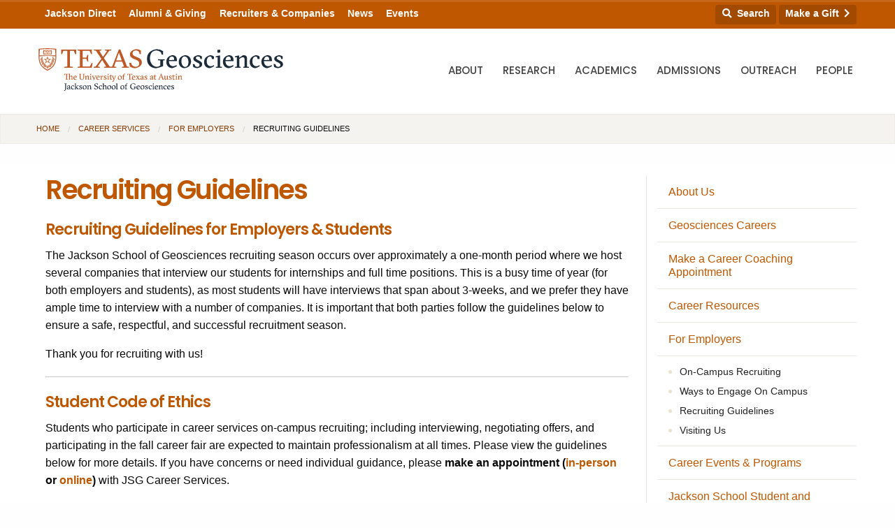

--- FILE ---
content_type: text/html; charset=UTF-8
request_url: https://www.jsg.utexas.edu/careers/for-employers/recruiting-policies/
body_size: 109814
content:





<!doctype html>
<html class="no-js" lang="en" itemscope itemtype="http://schema.org/Blog">
  <head>
    <meta http-equiv="Content-Type" content="text/html; charset=UTF-8">
    <meta http-equiv="x-ua-compatible" content="ie=edge">
    <meta name="viewport" content="width=device-width, initial-scale=1.0">
    <title>Recruiting Guidelines | Jackson School of Geosciences | The University of Texas at Austin</title>	
		
    <link rel="apple-touch-icon-precomposed" sizes="57x57" href="https://www.jsg.utexas.edu/wp-content/themes/jsg-f6/img/apple-touch-icon-57x57.png">
	<link rel="apple-touch-icon-precomposed" sizes="114x114" href="https://www.jsg.utexas.edu/wp-content/themes/jsg-f6/img/apple-touch-icon-114x114.png">
	<link rel="apple-touch-icon-precomposed" sizes="72x72" href="https://www.jsg.utexas.edu/wp-content/themes/jsg-f6/img/apple-touch-icon-72x72.png">
	<link rel="apple-touch-icon-precomposed" sizes="144x144" href="https://www.jsg.utexas.edu/wp-content/themes/jsg-f6/img/apple-touch-icon-144x144.png">
	<link rel="apple-touch-icon-precomposed" sizes="60x60" href="https://www.jsg.utexas.edu/wp-content/themes/jsg-f6/img/apple-touch-icon-60x60.png">
	<link rel="apple-touch-icon-precomposed" sizes="120x120" href="https://www.jsg.utexas.edu/wp-content/themes/jsg-f6/img/apple-touch-icon-120x120.png">
	<link rel="apple-touch-icon-precomposed" sizes="76x76" href="https://www.jsg.utexas.edu/wp-content/themes/jsg-f6/img/apple-touch-icon-76x76.png">
	<link rel="apple-touch-icon-precomposed" sizes="152x152" href="https://www.jsg.utexas.edu/wp-content/themes/jsg-f6/img/apple-touch-icon-152x152.png">
	<link rel="icon" type="image/png" href="https://www.jsg.utexas.edu/wp-content/themes/jsg-f6/img/favicon-196x196.png" sizes="196x196">
	<link rel="icon" type="image/png" href="https://www.jsg.utexas.edu/wp-content/themes/jsg-f6/img/favicon-96x96.png" sizes="96x96">
	<link rel="icon" type="image/png" href="https://www.jsg.utexas.edu/wp-content/themes/jsg-f6/img/favicon-32x32.png" sizes="32x32">
	<link rel="icon" type="image/png" href="https://www.jsg.utexas.edu/wp-content/themes/jsg-f6/img/favicon-16x16.png" sizes="16x16">
	<link rel="icon" type="image/png" href="https://www.jsg.utexas.edu/wp-content/themes/jsg-f6/img/favicon-128.png" sizes="128x128">
	<meta name="application-name" content="Jackson School of Geosciences">
	<meta name="msapplication-TileColor" content="#FFFFFF">
	<meta name="msapplication-TileImage" content="https://www.jsg.utexas.edu/wp-content/themes/jsg-f6/img/mstile-144x144.png">
	<meta name="msapplication-square70x70logo" content="https://www.jsg.utexas.edu/wp-content/themes/jsg-f6/img/mstile-70x70.png">
	<meta name="msapplication-square150x150logo" content="https://www.jsg.utexas.edu/wp-content/themes/jsg-f6/img/mstile-150x150.png">
	<meta name="msapplication-wide310x150logo" content="https://www.jsg.utexas.edu/wp-content/themes/jsg-f6/img/mstile-310x150.png">
	<meta name="msapplication-square310x310logo" content="https://www.jsg.utexas.edu/wp-content/themes/jsg-f6/img/mstile-310x310.png">
	
    	
        
    <link href="https://fonts.googleapis.com/css?family=Poppins:300,400,500,600" rel="stylesheet">
    <link rel="stylesheet" href="https://unpkg.com/flickity@2/dist/flickity.min.css">
    <link rel="stylesheet" href="https://www.jsg.utexas.edu/wp-content/themes/jsg-f6/css/responsive-tables.css?v=1.1">
        
    <script src="https://kit.fontawesome.com/490a26d298.js" crossorigin="anonymous"></script>
    <script type="text/javascript" src="https://www.jsg.utexas.edu/wp-content/themes/jsg-f6/js/modernizr.min.js"></script>
    
    <meta name='robots' content='max-image-preview:large' />
	<style>img:is([sizes="auto" i], [sizes^="auto," i]) { contain-intrinsic-size: 3000px 1500px }</style>
	<link rel="alternate" type="application/rss+xml" title="Career Services &raquo; Recruiting Guidelines Comments Feed" href="https://www.jsg.utexas.edu/careers/for-employers/recruiting-policies/feed/" />
<script type="text/javascript">
/* <![CDATA[ */
window._wpemojiSettings = {"baseUrl":"https:\/\/s.w.org\/images\/core\/emoji\/16.0.1\/72x72\/","ext":".png","svgUrl":"https:\/\/s.w.org\/images\/core\/emoji\/16.0.1\/svg\/","svgExt":".svg","source":{"concatemoji":"https:\/\/www.jsg.utexas.edu\/careers\/wp-includes\/js\/wp-emoji-release.min.js?ver=6.8.3"}};
/*! This file is auto-generated */
!function(s,n){var o,i,e;function c(e){try{var t={supportTests:e,timestamp:(new Date).valueOf()};sessionStorage.setItem(o,JSON.stringify(t))}catch(e){}}function p(e,t,n){e.clearRect(0,0,e.canvas.width,e.canvas.height),e.fillText(t,0,0);var t=new Uint32Array(e.getImageData(0,0,e.canvas.width,e.canvas.height).data),a=(e.clearRect(0,0,e.canvas.width,e.canvas.height),e.fillText(n,0,0),new Uint32Array(e.getImageData(0,0,e.canvas.width,e.canvas.height).data));return t.every(function(e,t){return e===a[t]})}function u(e,t){e.clearRect(0,0,e.canvas.width,e.canvas.height),e.fillText(t,0,0);for(var n=e.getImageData(16,16,1,1),a=0;a<n.data.length;a++)if(0!==n.data[a])return!1;return!0}function f(e,t,n,a){switch(t){case"flag":return n(e,"\ud83c\udff3\ufe0f\u200d\u26a7\ufe0f","\ud83c\udff3\ufe0f\u200b\u26a7\ufe0f")?!1:!n(e,"\ud83c\udde8\ud83c\uddf6","\ud83c\udde8\u200b\ud83c\uddf6")&&!n(e,"\ud83c\udff4\udb40\udc67\udb40\udc62\udb40\udc65\udb40\udc6e\udb40\udc67\udb40\udc7f","\ud83c\udff4\u200b\udb40\udc67\u200b\udb40\udc62\u200b\udb40\udc65\u200b\udb40\udc6e\u200b\udb40\udc67\u200b\udb40\udc7f");case"emoji":return!a(e,"\ud83e\udedf")}return!1}function g(e,t,n,a){var r="undefined"!=typeof WorkerGlobalScope&&self instanceof WorkerGlobalScope?new OffscreenCanvas(300,150):s.createElement("canvas"),o=r.getContext("2d",{willReadFrequently:!0}),i=(o.textBaseline="top",o.font="600 32px Arial",{});return e.forEach(function(e){i[e]=t(o,e,n,a)}),i}function t(e){var t=s.createElement("script");t.src=e,t.defer=!0,s.head.appendChild(t)}"undefined"!=typeof Promise&&(o="wpEmojiSettingsSupports",i=["flag","emoji"],n.supports={everything:!0,everythingExceptFlag:!0},e=new Promise(function(e){s.addEventListener("DOMContentLoaded",e,{once:!0})}),new Promise(function(t){var n=function(){try{var e=JSON.parse(sessionStorage.getItem(o));if("object"==typeof e&&"number"==typeof e.timestamp&&(new Date).valueOf()<e.timestamp+604800&&"object"==typeof e.supportTests)return e.supportTests}catch(e){}return null}();if(!n){if("undefined"!=typeof Worker&&"undefined"!=typeof OffscreenCanvas&&"undefined"!=typeof URL&&URL.createObjectURL&&"undefined"!=typeof Blob)try{var e="postMessage("+g.toString()+"("+[JSON.stringify(i),f.toString(),p.toString(),u.toString()].join(",")+"));",a=new Blob([e],{type:"text/javascript"}),r=new Worker(URL.createObjectURL(a),{name:"wpTestEmojiSupports"});return void(r.onmessage=function(e){c(n=e.data),r.terminate(),t(n)})}catch(e){}c(n=g(i,f,p,u))}t(n)}).then(function(e){for(var t in e)n.supports[t]=e[t],n.supports.everything=n.supports.everything&&n.supports[t],"flag"!==t&&(n.supports.everythingExceptFlag=n.supports.everythingExceptFlag&&n.supports[t]);n.supports.everythingExceptFlag=n.supports.everythingExceptFlag&&!n.supports.flag,n.DOMReady=!1,n.readyCallback=function(){n.DOMReady=!0}}).then(function(){return e}).then(function(){var e;n.supports.everything||(n.readyCallback(),(e=n.source||{}).concatemoji?t(e.concatemoji):e.wpemoji&&e.twemoji&&(t(e.twemoji),t(e.wpemoji)))}))}((window,document),window._wpemojiSettings);
/* ]]> */
</script>
<style id='wp-emoji-styles-inline-css' type='text/css'>

	img.wp-smiley, img.emoji {
		display: inline !important;
		border: none !important;
		box-shadow: none !important;
		height: 1em !important;
		width: 1em !important;
		margin: 0 0.07em !important;
		vertical-align: -0.1em !important;
		background: none !important;
		padding: 0 !important;
	}
</style>
<link rel='stylesheet' id='wp-block-library-css' href='https://www.jsg.utexas.edu/careers/wp-includes/css/dist/block-library/style.min.css?ver=6.8.3' type='text/css' media='all' />
<style id='classic-theme-styles-inline-css' type='text/css'>
/*! This file is auto-generated */
.wp-block-button__link{color:#fff;background-color:#32373c;border-radius:9999px;box-shadow:none;text-decoration:none;padding:calc(.667em + 2px) calc(1.333em + 2px);font-size:1.125em}.wp-block-file__button{background:#32373c;color:#fff;text-decoration:none}
</style>
<style id='global-styles-inline-css' type='text/css'>
:root{--wp--preset--aspect-ratio--square: 1;--wp--preset--aspect-ratio--4-3: 4/3;--wp--preset--aspect-ratio--3-4: 3/4;--wp--preset--aspect-ratio--3-2: 3/2;--wp--preset--aspect-ratio--2-3: 2/3;--wp--preset--aspect-ratio--16-9: 16/9;--wp--preset--aspect-ratio--9-16: 9/16;--wp--preset--color--black: #000000;--wp--preset--color--cyan-bluish-gray: #abb8c3;--wp--preset--color--white: #ffffff;--wp--preset--color--pale-pink: #f78da7;--wp--preset--color--vivid-red: #cf2e2e;--wp--preset--color--luminous-vivid-orange: #ff6900;--wp--preset--color--luminous-vivid-amber: #fcb900;--wp--preset--color--light-green-cyan: #7bdcb5;--wp--preset--color--vivid-green-cyan: #00d084;--wp--preset--color--pale-cyan-blue: #8ed1fc;--wp--preset--color--vivid-cyan-blue: #0693e3;--wp--preset--color--vivid-purple: #9b51e0;--wp--preset--gradient--vivid-cyan-blue-to-vivid-purple: linear-gradient(135deg,rgba(6,147,227,1) 0%,rgb(155,81,224) 100%);--wp--preset--gradient--light-green-cyan-to-vivid-green-cyan: linear-gradient(135deg,rgb(122,220,180) 0%,rgb(0,208,130) 100%);--wp--preset--gradient--luminous-vivid-amber-to-luminous-vivid-orange: linear-gradient(135deg,rgba(252,185,0,1) 0%,rgba(255,105,0,1) 100%);--wp--preset--gradient--luminous-vivid-orange-to-vivid-red: linear-gradient(135deg,rgba(255,105,0,1) 0%,rgb(207,46,46) 100%);--wp--preset--gradient--very-light-gray-to-cyan-bluish-gray: linear-gradient(135deg,rgb(238,238,238) 0%,rgb(169,184,195) 100%);--wp--preset--gradient--cool-to-warm-spectrum: linear-gradient(135deg,rgb(74,234,220) 0%,rgb(151,120,209) 20%,rgb(207,42,186) 40%,rgb(238,44,130) 60%,rgb(251,105,98) 80%,rgb(254,248,76) 100%);--wp--preset--gradient--blush-light-purple: linear-gradient(135deg,rgb(255,206,236) 0%,rgb(152,150,240) 100%);--wp--preset--gradient--blush-bordeaux: linear-gradient(135deg,rgb(254,205,165) 0%,rgb(254,45,45) 50%,rgb(107,0,62) 100%);--wp--preset--gradient--luminous-dusk: linear-gradient(135deg,rgb(255,203,112) 0%,rgb(199,81,192) 50%,rgb(65,88,208) 100%);--wp--preset--gradient--pale-ocean: linear-gradient(135deg,rgb(255,245,203) 0%,rgb(182,227,212) 50%,rgb(51,167,181) 100%);--wp--preset--gradient--electric-grass: linear-gradient(135deg,rgb(202,248,128) 0%,rgb(113,206,126) 100%);--wp--preset--gradient--midnight: linear-gradient(135deg,rgb(2,3,129) 0%,rgb(40,116,252) 100%);--wp--preset--font-size--small: 13px;--wp--preset--font-size--medium: 20px;--wp--preset--font-size--large: 36px;--wp--preset--font-size--x-large: 42px;--wp--preset--spacing--20: 0.44rem;--wp--preset--spacing--30: 0.67rem;--wp--preset--spacing--40: 1rem;--wp--preset--spacing--50: 1.5rem;--wp--preset--spacing--60: 2.25rem;--wp--preset--spacing--70: 3.38rem;--wp--preset--spacing--80: 5.06rem;--wp--preset--shadow--natural: 6px 6px 9px rgba(0, 0, 0, 0.2);--wp--preset--shadow--deep: 12px 12px 50px rgba(0, 0, 0, 0.4);--wp--preset--shadow--sharp: 6px 6px 0px rgba(0, 0, 0, 0.2);--wp--preset--shadow--outlined: 6px 6px 0px -3px rgba(255, 255, 255, 1), 6px 6px rgba(0, 0, 0, 1);--wp--preset--shadow--crisp: 6px 6px 0px rgba(0, 0, 0, 1);}:where(.is-layout-flex){gap: 0.5em;}:where(.is-layout-grid){gap: 0.5em;}body .is-layout-flex{display: flex;}.is-layout-flex{flex-wrap: wrap;align-items: center;}.is-layout-flex > :is(*, div){margin: 0;}body .is-layout-grid{display: grid;}.is-layout-grid > :is(*, div){margin: 0;}:where(.wp-block-columns.is-layout-flex){gap: 2em;}:where(.wp-block-columns.is-layout-grid){gap: 2em;}:where(.wp-block-post-template.is-layout-flex){gap: 1.25em;}:where(.wp-block-post-template.is-layout-grid){gap: 1.25em;}.has-black-color{color: var(--wp--preset--color--black) !important;}.has-cyan-bluish-gray-color{color: var(--wp--preset--color--cyan-bluish-gray) !important;}.has-white-color{color: var(--wp--preset--color--white) !important;}.has-pale-pink-color{color: var(--wp--preset--color--pale-pink) !important;}.has-vivid-red-color{color: var(--wp--preset--color--vivid-red) !important;}.has-luminous-vivid-orange-color{color: var(--wp--preset--color--luminous-vivid-orange) !important;}.has-luminous-vivid-amber-color{color: var(--wp--preset--color--luminous-vivid-amber) !important;}.has-light-green-cyan-color{color: var(--wp--preset--color--light-green-cyan) !important;}.has-vivid-green-cyan-color{color: var(--wp--preset--color--vivid-green-cyan) !important;}.has-pale-cyan-blue-color{color: var(--wp--preset--color--pale-cyan-blue) !important;}.has-vivid-cyan-blue-color{color: var(--wp--preset--color--vivid-cyan-blue) !important;}.has-vivid-purple-color{color: var(--wp--preset--color--vivid-purple) !important;}.has-black-background-color{background-color: var(--wp--preset--color--black) !important;}.has-cyan-bluish-gray-background-color{background-color: var(--wp--preset--color--cyan-bluish-gray) !important;}.has-white-background-color{background-color: var(--wp--preset--color--white) !important;}.has-pale-pink-background-color{background-color: var(--wp--preset--color--pale-pink) !important;}.has-vivid-red-background-color{background-color: var(--wp--preset--color--vivid-red) !important;}.has-luminous-vivid-orange-background-color{background-color: var(--wp--preset--color--luminous-vivid-orange) !important;}.has-luminous-vivid-amber-background-color{background-color: var(--wp--preset--color--luminous-vivid-amber) !important;}.has-light-green-cyan-background-color{background-color: var(--wp--preset--color--light-green-cyan) !important;}.has-vivid-green-cyan-background-color{background-color: var(--wp--preset--color--vivid-green-cyan) !important;}.has-pale-cyan-blue-background-color{background-color: var(--wp--preset--color--pale-cyan-blue) !important;}.has-vivid-cyan-blue-background-color{background-color: var(--wp--preset--color--vivid-cyan-blue) !important;}.has-vivid-purple-background-color{background-color: var(--wp--preset--color--vivid-purple) !important;}.has-black-border-color{border-color: var(--wp--preset--color--black) !important;}.has-cyan-bluish-gray-border-color{border-color: var(--wp--preset--color--cyan-bluish-gray) !important;}.has-white-border-color{border-color: var(--wp--preset--color--white) !important;}.has-pale-pink-border-color{border-color: var(--wp--preset--color--pale-pink) !important;}.has-vivid-red-border-color{border-color: var(--wp--preset--color--vivid-red) !important;}.has-luminous-vivid-orange-border-color{border-color: var(--wp--preset--color--luminous-vivid-orange) !important;}.has-luminous-vivid-amber-border-color{border-color: var(--wp--preset--color--luminous-vivid-amber) !important;}.has-light-green-cyan-border-color{border-color: var(--wp--preset--color--light-green-cyan) !important;}.has-vivid-green-cyan-border-color{border-color: var(--wp--preset--color--vivid-green-cyan) !important;}.has-pale-cyan-blue-border-color{border-color: var(--wp--preset--color--pale-cyan-blue) !important;}.has-vivid-cyan-blue-border-color{border-color: var(--wp--preset--color--vivid-cyan-blue) !important;}.has-vivid-purple-border-color{border-color: var(--wp--preset--color--vivid-purple) !important;}.has-vivid-cyan-blue-to-vivid-purple-gradient-background{background: var(--wp--preset--gradient--vivid-cyan-blue-to-vivid-purple) !important;}.has-light-green-cyan-to-vivid-green-cyan-gradient-background{background: var(--wp--preset--gradient--light-green-cyan-to-vivid-green-cyan) !important;}.has-luminous-vivid-amber-to-luminous-vivid-orange-gradient-background{background: var(--wp--preset--gradient--luminous-vivid-amber-to-luminous-vivid-orange) !important;}.has-luminous-vivid-orange-to-vivid-red-gradient-background{background: var(--wp--preset--gradient--luminous-vivid-orange-to-vivid-red) !important;}.has-very-light-gray-to-cyan-bluish-gray-gradient-background{background: var(--wp--preset--gradient--very-light-gray-to-cyan-bluish-gray) !important;}.has-cool-to-warm-spectrum-gradient-background{background: var(--wp--preset--gradient--cool-to-warm-spectrum) !important;}.has-blush-light-purple-gradient-background{background: var(--wp--preset--gradient--blush-light-purple) !important;}.has-blush-bordeaux-gradient-background{background: var(--wp--preset--gradient--blush-bordeaux) !important;}.has-luminous-dusk-gradient-background{background: var(--wp--preset--gradient--luminous-dusk) !important;}.has-pale-ocean-gradient-background{background: var(--wp--preset--gradient--pale-ocean) !important;}.has-electric-grass-gradient-background{background: var(--wp--preset--gradient--electric-grass) !important;}.has-midnight-gradient-background{background: var(--wp--preset--gradient--midnight) !important;}.has-small-font-size{font-size: var(--wp--preset--font-size--small) !important;}.has-medium-font-size{font-size: var(--wp--preset--font-size--medium) !important;}.has-large-font-size{font-size: var(--wp--preset--font-size--large) !important;}.has-x-large-font-size{font-size: var(--wp--preset--font-size--x-large) !important;}
:where(.wp-block-post-template.is-layout-flex){gap: 1.25em;}:where(.wp-block-post-template.is-layout-grid){gap: 1.25em;}
:where(.wp-block-columns.is-layout-flex){gap: 2em;}:where(.wp-block-columns.is-layout-grid){gap: 2em;}
:root :where(.wp-block-pullquote){font-size: 1.5em;line-height: 1.6;}
</style>
<link rel='stylesheet' id='jsg-f6-style-css' href='https://www.jsg.utexas.edu/wp-content/themes/jsg-f6/style.css?ver=1659996524' type='text/css' media='all' />
<link rel='stylesheet' id='jsg-f6-child-style-css' href='https://www.jsg.utexas.edu/wp-content/themes/jsg-f6-child/style.css?ver=1754582694' type='text/css' media='all' />
<script type="text/javascript" src="https://www.jsg.utexas.edu/careers/wp-includes/js/jquery/jquery.min.js?ver=3.7.1" id="jquery-core-js"></script>
<script type="text/javascript" src="https://www.jsg.utexas.edu/careers/wp-includes/js/jquery/jquery-migrate.min.js?ver=3.4.1" id="jquery-migrate-js"></script>
<link rel="https://api.w.org/" href="https://www.jsg.utexas.edu/careers/wp-json/" /><link rel="alternate" title="JSON" type="application/json" href="https://www.jsg.utexas.edu/careers/wp-json/wp/v2/pages/3027" /><link rel="EditURI" type="application/rsd+xml" title="RSD" href="https://www.jsg.utexas.edu/careers/xmlrpc.php?rsd" />
<link rel='shortlink' href='https://www.jsg.utexas.edu/careers/?p=3027' />
<link rel="alternate" title="oEmbed (JSON)" type="application/json+oembed" href="https://www.jsg.utexas.edu/careers/wp-json/oembed/1.0/embed?url=https%3A%2F%2Fwww.jsg.utexas.edu%2Fcareers%2Ffor-employers%2Frecruiting-policies%2F" />
<link rel="alternate" title="oEmbed (XML)" type="text/xml+oembed" href="https://www.jsg.utexas.edu/careers/wp-json/oembed/1.0/embed?url=https%3A%2F%2Fwww.jsg.utexas.edu%2Fcareers%2Ffor-employers%2Frecruiting-policies%2F&#038;format=xml" />
	
    
    <link rel="stylesheet" href="https://www.jsg.utexas.edu/wp-content/themes/jsg-f6/css/utish.css?v=1.2.31">
	
	 
		<!-- Google Tag Manager -->
					<script>(function(w,d,s,l,i){w[l]=w[l]||[];w[l].push({
				'gtm.start': new Date().getTime(),event:'gtm.js'});var f=d.getElementsByTagName(s)[0],
			j=d.createElement(s),dl=l!='dataLayer'?'&l='+l:'';j.async=true;j.src=
			'https://www.googletagmanager.com/gtm.js?id='+i+dl;f.parentNode.insertBefore(j,f);
			})(window,document,'script','dataLayer','GTM-P64PPT');</script>
				<!-- End Google Tag Manager -->
	  </head>
  <body class="wp-singular page-template-default page page-id-3027 page-child parent-pageid-2885 wp-theme-jsg-f6 wp-child-theme-jsg-f6-child">
  
   
	  <!-- Google Tag Manager (noscript) -->
	  <noscript><iframe src="https://www.googletagmanager.com/ns.html?id=GTM-P64PPT" height="0" width="0" style="display:none;visibility:hidden"></iframe></noscript>
	  <!-- End Google Tag Manager (noscript) -->
    
  <div id="skip-link"><a href="#main" class="button element-invisible">Skip to Main Content</a></div>
  
  	<div class="off-canvas-wrapper">
    	
    	<div class="off-canvas-wrapper-inner" data-off-canvas-wrapper>
  
																	  	  
		  	<div class="off-canvas position-right" id="offCanvas" data-off-canvas data-position="right">
			
				<a class="focus-trick" aria-hidden="true"></a>
				
		        		        	<div>
						<div class="parent-links" id="parents">
							<a href="http://www.jsg.utexas.edu" tabindex="-1"><img src="/wp-content/themes/jsg-f6-dept/img/jsg-caps-white.png" width="280" alt="Jackson School of Geosciences"></a>
						</div>
						<a href="https://www.jsg.utexas.edu/careers/for-employers/recruiting-policies/" class="current-directory" id="show-parents" tabindex="-1"><span class="page-name">Career Services</span><div class="toggle"><i class="fa fa-chevron-up" aria-hidden="true"></i></div></a>
		            </div>
	            				
				<div class="off-canvas-search-group">
					<form role="search" method="get" action="/search/">
						<input name="query" title="Search this website" id="off-canvas-search" placeholder="Search this site" tabindex="-1">
						<button type="submit" class="search-button" name="off_canvas_search" value="1" tabindex="-1"></button>
					</form>
				</div>
				
				<div class="off-canvas-social">
				    <a class="social" href="https://www.facebook.com/UTJSG" tabindex="-1"><span class="fab fa-facebook-f" aria-hidden="true"></span><span class="hiddenText">Facebook</span></a>
					<a class="social" href="https://x.com/txgeosciences" tabindex="-1"><svg alt="X" style="width: 35px;display: inline-block" fill="currentColor" xmlns="http://www.w3.org/2000/svg" shape-rendering="geometricPrecision" text-rendering="geometricPrecision" image-rendering="optimizeQuality" fill-rule="evenodd" clip-rule="evenodd" viewBox="0 0 512 462.799"><path fill-rule="nonzero" d="M403.229 0h78.506L310.219 196.04 512 462.799H354.002L230.261 301.007 88.669 462.799h-78.56l183.455-209.683L0 0h161.999l111.856 147.88L403.229 0zm-27.556 415.805h43.505L138.363 44.527h-46.68l283.99 371.278z"/></svg><span class="hiddenText">X</span></a>
					<a class="social" href="https://www.youtube.com/user/JSGUTAUSTIN" tabindex="-1"><span class="fab fa-youtube" aria-hidden="true"></span><span class="hiddenText">YouTube</span></a>
					<a class="social" href="https://www.instagram.com/txgeosciences" tabindex="-1"><span class="fab fa-instagram" aria-hidden="true"></span><span class="hiddenText">Instagram</span></a>
				</div>

				<ul class="vertical menu">
					<li class="page_item page-item-7500"><a href="https://www.jsg.utexas.edu/careers/about-us/" tabindex="-1">About Us</a></li>
<li class="page_item page-item-5649"><a href="https://www.jsg.utexas.edu/careers/geo-jobs-board/" tabindex="-1">Geosciences Careers</a></li>
<li class="page_item page-item-2856 page_item_has_children"><span class="nav-click"><i class="fa fa-chevron-down"></i></span><a href="https://www.jsg.utexas.edu/careers/" tabindex="-1">Home</a>
<ul class='children'>
	<li class="page_item page-item-8204"><a href="https://www.jsg.utexas.edu/careers/home/hire-our-students/" tabindex="-1">Discover Your Next Great Hire!</a></li>
</ul>
</li>
<li class="page_item page-item-7066"><a href="https://www.jsg.utexas.edu/careers/make-a-career-consultation-appointment/" tabindex="-1">Make a Career Coaching Appointment</a></li>
<li class="page_item page-item-5585 page_item_has_children"><span class="nav-click"><i class="fa fa-chevron-down"></i></span><a href="https://www.jsg.utexas.edu/careers/resources/" tabindex="-1">Career Resources</a>
<ul class='children'>
	<li class="page_item page-item-5085"><a href="https://www.jsg.utexas.edu/careers/resources/for-jsg-students/" tabindex="-1">For JSG Students</a></li>
	<li class="page_item page-item-7746"><a href="https://www.jsg.utexas.edu/careers/resources/shared-job-postings/" tabindex="-1">Job/Internship Opportunities</a></li>
	<li class="page_item page-item-4631 page_item_has_children"><span class="nav-click"><i class="fa fa-chevron-down"></i></span><a href="https://www.jsg.utexas.edu/careers/resources/sri/" tabindex="-1">Student Research &amp; Internships</a>
	<ul class='children'>
		<li class="page_item page-item-7191"><a href="https://www.jsg.utexas.edu/careers/resources/sri/shell-2021-internships/" tabindex="-1">Shell Geophysics Internships for Summer 2021</a></li>
	</ul>
</li>
</ul>
</li>
<li class="page_item page-item-2885 page_item_has_children current_page_ancestor current_page_parent"><span class="nav-click"><i class="fa fa-chevron-down"></i></span><a href="https://www.jsg.utexas.edu/careers/for-employers/" tabindex="-1">For Employers</a>
<ul class='children'>
	<li class="page_item page-item-7618"><a href="https://www.jsg.utexas.edu/careers/for-employers/on-campus-recruiting/" tabindex="-1">On-Campus Recruiting</a></li>
	<li class="page_item page-item-8260"><a href="https://www.jsg.utexas.edu/careers/for-employers/employer-student-career-engagement-activities-at-the-jackson-school/" tabindex="-1">Ways to Engage On Campus</a></li>
	<li class="page_item page-item-3027 current_page_item"><a href="https://www.jsg.utexas.edu/careers/for-employers/recruiting-policies/" tabindex="-1">Recruiting Guidelines</a></li>
	<li class="page_item page-item-2891"><a href="https://www.jsg.utexas.edu/careers/for-employers/while-in-austin/" tabindex="-1">Visiting Us</a></li>
</ul>
</li>
<li class="page_item page-item-3152 page_item_has_children"><span class="nav-click"><i class="fa fa-chevron-down"></i></span><a href="https://www.jsg.utexas.edu/careers/events/" tabindex="-1">Career Events &amp; Programs</a>
<ul class='children'>
	<li class="page_item page-item-8531"><a href="https://www.jsg.utexas.edu/careers/events/kbh-energy-center-and-geosciences-industry-night/" tabindex="-1">KBH Energy Center and Geosciences Industry Night</a></li>
	<li class="page_item page-item-8513"><a href="https://www.jsg.utexas.edu/careers/events/policy-connect-industry-night-energy-environment-and-sustainability-policy/" tabindex="-1">Policy Connect Industry Night: Energy, Environment and Sustainability Policy</a></li>
	<li class="page_item page-item-5650 page_item_has_children"><span class="nav-click"><i class="fa fa-chevron-down"></i></span><a href="https://www.jsg.utexas.edu/careers/events/texas-geosciences-career-fair/" tabindex="-1">The Texas Geosciences Career Fair</a>
	<ul class='children'>
		<li class="page_item page-item-8379"><a href="https://www.jsg.utexas.edu/careers/events/texas-geosciences-career-fair/payment-for-the-career-fair/" tabindex="-1">Payment for the Career Fair</a></li>
	</ul>
</li>
	<li class="page_item page-item-4903"><a href="https://www.jsg.utexas.edu/careers/events/externship/" tabindex="-1">Undergraduate Externship Program</a></li>
</ul>
</li>
<li class="page_item page-item-8199"><a href="https://alumniguides.jsg.utexas.edu/#new_tab" tabindex="-1">Jackson School Student and Alumni Network</a></li>
<li class="page_item page-item-4984"><a href="https://www.jsg.utexas.edu/careers/contact-us/" tabindex="-1">Contact Our Office</a></li>
				</ul>
			</div>
	
	
			<div class="off-canvas-content" data-off-canvas-content>
			         	
			    <div class="row full-width color-bar">
			      <div class="columns small-12">
			        <div class="search-full-bar text-center">
	<form method="get" id="searchform" action="/search/">
		<input type="text" name="query" placeholder="Type Your Text & Hit Enter" autocomplete="off">
		<input type="hidden" name="search" value="1">
		<a href="#" class="search-close"><span class="hiddenText">Close Search Bar</span></a>
	</form>
</div>			      </div>
			    </div>
				  
			    <header class="jsg-header">
			
				  <div id="topnav-bar" class="show-for-medium-large">
				    <div class="row">
				      <div class="columns small-12">
				        <div class="topnav">
						  <div class="topnav-peeps"><a href="https://intranet.jsg.utexas.edu/" class="button topnav-peep">Jackson Direct</a><a href="/alumni/" class="button topnav-peep">Alumni & Giving</a><a href="/careers/for-employers/" class="button topnav-peep">Recruiters & Companies</a><a href="/news/" class="button topnav-peep">News</a><a href="/events/" class="button topnav-peep">Events</a></div>
						  
						  <div class="topnav-links"><a href="#search" class="button search-open"><i class="fas fa-search" aria-hidden="true"></i> Search</a><a href="https://give.utexas.edu/campaigns/59328/donations/new?designation_id=OGPJS**" target="_blank" class="button">Make a Gift <i class="fas fa-chevron-right" aria-hidden="true"></i></a></div>
						  
				        </div>
				      </div>
				    </div>
				  </div>
				  
			      <div class="row full-width">
			        <div class="small-12">
			          <div class="header-overlay"></div>
			        </div>
			      </div>
				  
			      <div class="row logo-bar">
			        <div class="logo">
			          <div class="columns small-8 medium-4">
			            <a href="/">
							<svg title="Jackson School of Geosciences" alt="Jackson School of Geosciences" class="jsg-logo" style="width:350px;height: auto" xmlns="http://www.w3.org/2000/svg" width="8.04in" height="1.41in" viewBox="0 0 579.12 101.7"><path d="M79.11,75.16l-1.88.06-.1-.7,1-.2V68.59c0-1-.48-1.5-1.28-1.5a4.82,4.82,0,0,0-2.12.9l-.6.38v5.95l1.1.2-.1.7-1.9-.06-2.1.06-.1-.7,1.2-.2V62.07l-.72.12-4.06-.06V74.26l2.3.26-.1.7-3.24-.06L63,75.22l-.1-.7,2.4-.26V62.13l-3,.06-.92,2.5h-.78V61.15l5.74,0,4.92,0,2.14-.24h.68v6.48L77,65.49c2.56,0,3,1,3,3.51v5.32l1.5.2-.1.7Z" style="fill:#be5927"/><path d="M84.31,70.1c0,2.28,1.22,3.9,3.32,3.9a5.18,5.18,0,0,0,2.5-.84l.32.76A12.2,12.2,0,0,1,87,75.5a4.53,4.53,0,0,1-4.6-4.86c0-3,1.77-4.55,4.52-5.15,2.64,0,3.54,1.66,3.54,3.76v.85Zm4-1c0-1.55-.3-2.61-1.84-2.61-1.22,0-2,1.14-2.16,2.8Z" style="fill:#be5927"/><path d="M104.23,61.87l.1-.7,2.56.06,2.34-.06.1.7-1.7.26V70.3c0,2.6-1.06,4.34-5,5.26-3.94,0-5.34-2.12-5.34-5.3V62.13l-1.8-.26.09-.7,2.77.06,2.74-.06.1.7-1.7.26v8.43c0,2.48,1.06,3.9,3.34,3.9,2.08,0,3.24-1.4,3.24-4V62.13Z" style="fill:#be5927"/><path d="M112,75.16l-2.3.06-.11-.7,1.41-.2V67l-1.41.12-.09-.7,2.4-.62.86-.06.1,1.68,3-1.94c2.56,0,3,.86,3,3.26v5.57l1.52.2-.1.7-2.3-.06-1.92.06-.1-.7,1-.2V68.59c0-1-.46-1.5-1.32-1.5a4,4,0,0,0-2.08.9l-.6.4v5.93l1.1.2-.1.7Z" style="fill:#be5927"/><path d="M123.49,75.16l-2.3.06-.1-.7,1.4-.2V67l-1.4.12-.1-.7,2.4-.62,1-.08v8.59l1.5.2-.1.7Zm-1-13.77,1.44-.1.56.1.1,1.12-.22,1-1.42.12-.54-.12-.12-1.12Z" style="fill:#be5927"/><path d="M131.51,73.92l2.42-7.25-.92-.2.1-.7,1.76.06,1.66-.06.1.7-1.28.2-3.28,8.23-1.46.6-3.49-8.83-1.24-.2.11-.7,2.3.06,2.1-.06.1.7-1.32.2,2.18,5.87Z" style="fill:#be5927"/><path d="M138.59,70.1c0,2.28,1.22,3.9,3.32,3.9a5.18,5.18,0,0,0,2.5-.84l.32.76a12.2,12.2,0,0,1-3.5,1.58,4.54,4.54,0,0,1-4.61-4.86c0-3,1.79-4.55,4.53-5.15,2.64,0,3.54,1.66,3.54,3.76v.85Zm4-1c0-1.55-.3-2.61-1.84-2.61-1.22,0-2,1.14-2.16,2.8Z" style="fill:#be5927"/><path d="M149.17,68.39l2.28-2.8h1.6v2h-1.48a4.51,4.51,0,0,0-1.9,1.43l-.4.48v4.76l2.1.2-.1.76-2.9-.06-2.25.06-.09-.7,1.4-.2V67l-1.4.12-.1-.7,2.4-.62.8-.06Z" style="fill:#be5927"/><path d="M159.35,66.91a3.11,3.11,0,0,0-1.52-.44c-.79,0-1.53.42-1.53,1.18s.51,1,1.41,1.5l1.54.79c1.34.68,1.88,1.44,1.88,2.58,0,1.8-1.46,2.48-3.76,3a6.94,6.94,0,0,1-3.05-.9L154,72.34h1.27l.69,1.66a3,3,0,0,0,1.63.5A1.46,1.46,0,0,0,159.15,73c0-.78-.42-1.12-1.46-1.66l-1.58-.82a2.72,2.72,0,0,1-1.68-2.33c0-1.4,1.29-2.18,3.62-2.68a5.35,5.35,0,0,1,2.82.9v2h-1.06Z" style="fill:#be5927"/><path d="M164.87,75.16l-2.3.06-.11-.7,1.41-.2V67l-1.41.12-.09-.7,2.4-.62,1-.08v8.59l1.5.2-.1.7Zm-1-13.77,1.44-.1.56.1.1,1.12-.22,1-1.42.12-.54-.12-.12-1.12Z" style="fill:#be5927"/><path d="M174.79,79.9v-2h1.72l2-3-.8.24-3.36-8.43h-3V72.8c0,.58.22,1.2,1.06,1.2a4.22,4.22,0,0,0,1.76-.56l.34.68L172,75.5c-2.24,0-2.54-.8-2.54-2.6v-6h-1.95v-.34l.71-.7h1.29v-1.3l1.31-1.3h.52v2.5h6.3l.1.68-1.32.2,2.22,5.87.16,1.38,2.48-7.25-.92-.2.1-.7,1.76.06,1.66-.06.1.7-1.28.2-3.24,8.19-2.24,5Z" style="fill:#be5927"/><path d="M197.11,70.3c0,3-1.82,4.7-4.92,5.2a4.47,4.47,0,0,1-4.47-4.78c0-3,1.82-4.71,4.93-5.23A4.48,4.48,0,0,1,197.11,70.3Zm-4.42,4.22c1.6,0,2.42-1.64,2.42-3.8,0-2.55-1.22-4.25-3-4.25s-2.43,1.64-2.43,3.83S190.91,74.52,192.69,74.52Z" style="fill:#be5927"/><path d="M201.61,66h2.5v.94h-2.5v7.39l2.3.14-.1.76-3.1-.06-2.31.06-.1-.7,1.41-.2V66.93H198v-.34l.59-.7h1.17v-.2a3.91,3.91,0,0,1,1.09-2.8l1.69-1.9H205v1.6h-2.6l-.38.54a3.76,3.76,0,0,0-.42,2.26Z" style="fill:#be5927"/><path d="M219.41,75.22l-3.24-.06-3.37.06-.09-.7,2.4-.26V62.13l-3,0-.93,2.54h-.78V61.17l5.75.06,5.76-.06v3.54h-.78l-.92-2.54-3,0V74.26l2.3.26Z" style="fill:#be5927"/><path d="M223,70.1c0,2.28,1.23,3.9,3.33,3.9a5.18,5.18,0,0,0,2.5-.84l.32.76a12.2,12.2,0,0,1-3.5,1.58A4.54,4.54,0,0,1,221,70.64c0-3,1.79-4.55,4.53-5.15,2.64,0,3.54,1.66,3.54,3.76v.85Zm4-1c0-1.55-.3-2.61-1.85-2.61-1.21,0-2,1.14-2.16,2.8Z" style="fill:#be5927"/><path d="M233.62,74.52l-.09.7L232,75.16l-2.06.06-.1-.7,1.41-.2,3-3.64-2.91-4-1.24-.2.1-.72,2.31.06,1.9-.06.1.72-.79.2,1.48,2.23.17.52,1.9-2.75-1-.2.1-.72,1.56.06,2.06-.06.1.72-1.44.2L236,69.89l3.14,4.43,1.24.2-.1.7-2.3-.06-1.9.06-.1-.7.82-.2L235,71.74l-.16-.46-2.11,3Z" style="fill:#be5927"/><path d="M245,65.49c2.53,0,3.16.64,3.16,3.18V72.6a2.51,2.51,0,0,0,.34,1.5h1l.08.7-2.59.5-.61-1.54L244,75.5c-1.72,0-2.94-1-2.94-2.56a3,3,0,0,1,.7-1.84l4.5-1.5v-1c0-1.2-.1-1.92-1.18-1.92a4.9,4.9,0,0,0-1.64.36l-.34,1.58h-1.72V67.09Zm1.26,4.91-2.9,1.2a1.56,1.56,0,0,0-.4,1.12c0,1,.58,1.38,1.16,1.38a2.37,2.37,0,0,0,1.3-.52l.84-.58Z" style="fill:#be5927"/><path d="M255.75,66.91a3.16,3.16,0,0,0-1.53-.44c-.77,0-1.51.42-1.51,1.18s.5,1,1.4,1.5l1.53.79c1.35.68,1.89,1.44,1.89,2.58,0,1.8-1.47,2.48-3.76,3a6.86,6.86,0,0,1-3.05-.9l-.38-2.26h1.28L252.3,74a3,3,0,0,0,1.65.5A1.45,1.45,0,0,0,255.54,73c0-.78-.42-1.12-1.46-1.66l-1.58-.82a2.72,2.72,0,0,1-1.68-2.33c0-1.4,1.3-2.18,3.63-2.68a5.35,5.35,0,0,1,2.82.9v2h-1.06Z" style="fill:#be5927"/><path d="M267.61,65.49c2.51,0,3.16.64,3.16,3.18V72.6a2.43,2.43,0,0,0,.34,1.5h1l.08.7-2.58.5L269,73.76,266.6,75.5c-1.72,0-2.94-1-2.94-2.56a2.93,2.93,0,0,1,.7-1.84l4.51-1.5v-1c0-1.2-.1-1.92-1.18-1.92A4.8,4.8,0,0,0,266,67l-.33,1.58H264V67.09Zm1.26,4.91L266,71.6a1.52,1.52,0,0,0-.4,1.12c0,1,.58,1.38,1.16,1.38a2.37,2.37,0,0,0,1.31-.52l.84-.58Z" style="fill:#be5927"/><path d="M272.08,66.93v-.34l.71-.7h1.29v-1.3l1.3-1.3h.52V66h3v.9h-3V72.8c0,.58.21,1.2,1.05,1.2a3.41,3.41,0,0,0,1.59-.48l.34.68-2.35,1.3c-2.24,0-2.53-.8-2.53-2.6v-6Z" style="fill:#be5927"/><path d="M287.37,70.52l-1.31,3.74,1.74.26-.09.7-2.41-.06-2.14.06-.1-.7,1.56-.22,5-13,1.21-.34L296,74.3l1.56.22-.1.7-2.76-.06-2.64.06-.11-.7,1.71-.26-1.37-3.74ZM290,64.29l-.15-1.08-2.2,6.37H292Z" style="fill:#be5927"/><path d="M306.06,72.6a3.41,3.41,0,0,0,.24,1.5h1l.08.7-2.58.5-.56-1.62-2.9,1.82c-2.64,0-3.08-.94-3.08-3.26V67l-1.4.1-.1-.78,2.4-.52,1-.08V72.4c0,1,.44,1.5,1.42,1.5a4.89,4.89,0,0,0,2.19-1l.39-.26V67l-1.2.1-.09-.78,2.19-.52,1-.08Z" style="fill:#be5927"/><path d="M313.69,66.91a3.2,3.2,0,0,0-1.53-.44c-.78,0-1.52.42-1.52,1.18s.5,1,1.4,1.5l1.54.79c1.35.68,1.88,1.44,1.88,2.58,0,1.8-1.46,2.48-3.75,3a6.86,6.86,0,0,1-3-.9l-.38-2.26h1.28l.68,1.66a3,3,0,0,0,1.64.5,1.46,1.46,0,0,0,1.6-1.52c0-.78-.42-1.12-1.46-1.66l-1.58-.82a2.72,2.72,0,0,1-1.68-2.33c0-1.4,1.3-2.18,3.62-2.68a5.42,5.42,0,0,1,2.83.9v2h-1.07Z" style="fill:#be5927"/><path d="M316.1,66.93v-.34l.7-.7h1.3v-1.3l1.3-1.3h.52V66h3v.9h-3V72.8c0,.58.21,1.2,1.05,1.2a3.41,3.41,0,0,0,1.59-.48l.34.68-2.35,1.3c-2.24,0-2.54-.8-2.54-2.6v-6Z" style="fill:#be5927"/><path d="M326.48,75.16l-2.3.06-.1-.7,1.4-.2V67l-1.4.12-.1-.7,2.4-.62,1-.08v8.59l1.5.2-.09.7Zm-1-13.77,1.44-.1.56.1.1,1.12-.22,1-1.42.12-.54-.12-.12-1.12Z" style="fill:#be5927"/><path d="M332.18,75.16l-2.3.06-.1-.7,1.4-.2V67l-1.4.12-.1-.7,2.4-.62.86-.06.1,1.68,3-1.94c2.56,0,3,.86,3,3.26v5.57l1.53.2-.11.7-2.29-.06-1.93.06-.1-.7,1-.2V68.59c0-1-.46-1.5-1.32-1.5a4,4,0,0,0-2.08.9l-.6.4v5.93l1.1.2-.1.7Z" style="fill:#be5927"/><path d="M65,96.2c0,1.7-.18,2.5-.9,3.3l-2,2.2h-1.8V99.9h2.1l.18-.42a7.84,7.84,0,0,0,.32-3.18V85.13l-2.2-.26.1-.7,3.16.06,2.64-.06.1.7-1.7.26Z" style="fill:#1c2b39"/><path d="M71.17,88.49c2.52,0,3.16.64,3.16,3.18V95.6a2.43,2.43,0,0,0,.34,1.5h1l.08.7-2.58.5-.62-1.54L70.17,98.5c-1.72,0-2.94-1-2.94-2.56a2.93,2.93,0,0,1,.7-1.84l4.5-1.5v-1c0-1.2-.1-1.92-1.18-1.92a4.8,4.8,0,0,0-1.64.36l-.34,1.58H67.55V90.09Zm1.26,4.91-2.9,1.2a1.52,1.52,0,0,0-.4,1.12c0,1,.58,1.38,1.16,1.38a2.37,2.37,0,0,0,1.3-.52l.84-.58Z" style="fill:#1c2b39"/><path d="M81.93,89.87a1.71,1.71,0,0,0-1.16-.32c-1.36,0-2.4,1.52-2.4,3.71S79.53,97,81.49,97a4.37,4.37,0,0,0,2.26-.84l.32.76a11.25,11.25,0,0,1-3.26,1.58c-2.56,0-4.46-1.68-4.46-4.76s2.3-4.65,4.76-5.25a4.77,4.77,0,0,1,2.76,1v2H82.39Z" style="fill:#1c2b39"/><path d="M93.39,98.16l-1.2.06-3.7-4.62-.22-.5v4.22l1.1.2-.1.7-1.9-.06-2.3.06-.11-.7,1.41-.2v-12l-1.41,0-.09-.7,2.4-.62,1-.08v8.84l.54-.23,3.24-2.85-.58-.2v-.7l1.66.06,1.5-.06.1.7-1.06.2-3.78,3.07.44.26,3.86,4.32.9.2-.1.7Z" style="fill:#1c2b39"/><path d="M101.19,89.91a3.11,3.11,0,0,0-1.52-.44c-.78,0-1.52.42-1.52,1.18s.5,1,1.4,1.5l1.54.79c1.34.68,1.88,1.44,1.88,2.58,0,1.8-1.46,2.48-3.76,3a6.85,6.85,0,0,1-3-.9l-.38-2.26h1.28L97.75,97a3,3,0,0,0,1.64.5A1.46,1.46,0,0,0,101,96c0-.78-.42-1.12-1.46-1.66L98,93.5a2.72,2.72,0,0,1-1.68-2.33c0-1.4,1.3-2.18,3.62-2.68a5.35,5.35,0,0,1,2.82.9v2h-1.06Z" style="fill:#1c2b39"/><path d="M113.73,93.3c0,3-1.82,4.7-4.92,5.2a4.46,4.46,0,0,1-4.46-4.78c0-3,1.82-4.71,4.92-5.23A4.48,4.48,0,0,1,113.73,93.3Zm-4.42,4.22c1.6,0,2.42-1.64,2.42-3.8,0-2.55-1.22-4.25-3-4.25s-2.42,1.64-2.42,3.83S107.53,97.52,109.31,97.52Z" style="fill:#1c2b39"/><path d="M117.23,98.16l-2.3.06-.1-.7,1.4-.2V90l-1.4.12-.11-.7,2.4-.62.87-.06.1,1.68,3-1.94c2.56,0,3,.86,3,3.26v5.57l1.52.2-.1.7-2.3-.06-1.92.06-.1-.7,1-.2V91.59c0-1-.46-1.5-1.32-1.5a4,4,0,0,0-2.08.9l-.6.4v5.93l1.1.2-.1.7Z" style="fill:#1c2b39"/><path d="M133.59,96.2a3.74,3.74,0,0,0,2.82,1.26,2.48,2.48,0,0,0,2.72-2.54,2.88,2.88,0,0,0-2.08-2.67l-2.43-1.06c-1.43-.62-2.61-1.54-2.61-3.32,0-2.18,2-3.46,4.78-4A6.41,6.41,0,0,1,140.45,85v2.7h-1l-.58-1.82a3,3,0,0,0-2.36-1c-1.58,0-2.52.86-2.52,2.2,0,1.1.78,1.78,1.88,2.26l2.3,1c1.58.68,3,1.69,2.94,3.73,0,1.88-1.28,3.7-5,4.48a6.2,6.2,0,0,1-4.14-1.36l-.45-2.7h1.4Z" style="fill:#1c2b39"/><path d="M148.11,89.87a1.71,1.71,0,0,0-1.16-.32c-1.36,0-2.41,1.52-2.41,3.71S145.71,97,147.67,97a4.37,4.37,0,0,0,2.26-.84l.32.76A11.25,11.25,0,0,1,147,98.5c-2.56,0-4.46-1.68-4.46-4.76s2.3-4.65,4.76-5.25a4.77,4.77,0,0,1,2.76,1v2h-1.48Z" style="fill:#1c2b39"/><path d="M154.45,97.32l1.09.2-.09.7-1.91-.06-2.3.06-.1-.7,1.4-.2V85.25l-1.4,0-.1-.68,2.41-.62,1-.08v6.48l2.92-1.9c2.56,0,3,1,3,3.51v5.32l1.5.2-.1.7-2.3-.06-1.88.06-.11-.7,1-.2V91.59c0-1-.49-1.5-1.28-1.5A4.85,4.85,0,0,0,155,91l-.59.38Z" style="fill:#1c2b39"/><path d="M171.77,93.3c0,3-1.82,4.7-4.92,5.2a4.46,4.46,0,0,1-4.47-4.78c0-3,1.83-4.71,4.92-5.23A4.49,4.49,0,0,1,171.77,93.3Zm-4.42,4.22c1.6,0,2.42-1.64,2.42-3.8,0-2.55-1.23-4.25-3-4.25s-2.42,1.64-2.42,3.83S165.56,97.52,167.35,97.52Z" style="fill:#1c2b39"/><path d="M182.45,93.3c0,3-1.83,4.7-4.92,5.2a4.47,4.47,0,0,1-4.47-4.78c0-3,1.82-4.71,4.92-5.23A4.48,4.48,0,0,1,182.45,93.3ZM178,97.52c1.59,0,2.42-1.64,2.42-3.8,0-2.55-1.23-4.25-3-4.25s-2.42,1.64-2.42,3.83S176.24,97.52,178,97.52Z" style="fill:#1c2b39"/><path d="M185.54,98.16l-2.3.06-.1-.7,1.4-.2v-12l-1.4,0-.1-.7,2.41-.62,1-.08V97.32l1.5.2-.1.7Z" style="fill:#1c2b39"/><path d="M203.12,93.3c0,3-1.82,4.7-4.91,5.2a4.46,4.46,0,0,1-4.47-4.78c0-3,1.82-4.71,4.92-5.23C201.33,88.49,203.12,90.57,203.12,93.3Zm-4.41,4.22c1.59,0,2.41-1.64,2.41-3.8,0-2.55-1.22-4.25-3-4.25s-2.42,1.64-2.42,3.83S196.92,97.52,198.71,97.52Z" style="fill:#1c2b39"/><path d="M207.62,89h2.5v.94h-2.5v7.39l2.31.14-.11.76-3.1-.06-2.3.06-.1-.7,1.4-.2V89.93H204v-.34l.6-.7h1.16v-.2a3.88,3.88,0,0,1,1.1-2.8L208.5,84H211v1.6h-2.61l-.38.54a3.76,3.76,0,0,0-.42,2.26Z" style="fill:#1c2b39"/><path d="M223.93,98.56a6.76,6.76,0,0,1-7-7.17c0-4.66,3-6.86,7.41-7.56a8.93,8.93,0,0,1,4.9,1.56v2.7h-1l-.64-1.8A4.89,4.89,0,0,0,224,84.87c-2.9,0-4.82,2.2-4.82,6,0,3.37,2.08,6.57,5.31,6.57a3.89,3.89,0,0,0,2.6-1.06V92.6l-1.8-.27.1-.7,2.76.06,2.24-.06.1.7-1.3.27V97A30.8,30.8,0,0,1,223.93,98.56Z" style="fill:#1c2b39"/><path d="M233.68,93.1c0,2.28,1.22,3.9,3.33,3.9a5.21,5.21,0,0,0,2.5-.84l.32.76a12.14,12.14,0,0,1-3.51,1.58,4.53,4.53,0,0,1-4.6-4.86c0-3,1.78-4.55,4.52-5.15,2.64,0,3.55,1.66,3.55,3.76v.85Zm4-1c0-1.55-.31-2.61-1.84-2.61-1.23,0-2,1.14-2.16,2.8Z" style="fill:#1c2b39"/><path d="M250.61,93.3c0,3-1.82,4.7-4.92,5.2a4.46,4.46,0,0,1-4.47-4.78c0-3,1.82-4.71,4.92-5.23A4.49,4.49,0,0,1,250.61,93.3Zm-4.42,4.22c1.6,0,2.42-1.64,2.42-3.8,0-2.55-1.23-4.25-3-4.25s-2.42,1.64-2.42,3.83S244.4,97.52,246.19,97.52Z" style="fill:#1c2b39"/><path d="M257.3,89.91a3.06,3.06,0,0,0-1.51-.44c-.79,0-1.53.42-1.53,1.18s.5,1,1.4,1.5l1.55.79c1.33.68,1.88,1.44,1.88,2.58,0,1.8-1.47,2.48-3.77,3a6.85,6.85,0,0,1-3-.9l-.38-2.26h1.28l.68,1.66a3,3,0,0,0,1.64.5A1.47,1.47,0,0,0,257.11,96c0-.78-.42-1.12-1.47-1.66l-1.58-.82a2.72,2.72,0,0,1-1.68-2.33c0-1.4,1.3-2.18,3.62-2.68a5.35,5.35,0,0,1,2.82.9v2h-1.05Z" style="fill:#1c2b39"/><path d="M266.14,89.87a1.67,1.67,0,0,0-1.16-.32c-1.36,0-2.4,1.52-2.4,3.71S263.74,97,265.71,97a4.33,4.33,0,0,0,2.25-.84l.33.76A11.25,11.25,0,0,1,265,98.5c-2.57,0-4.47-1.68-4.47-4.76s2.31-4.65,4.76-5.25a4.77,4.77,0,0,1,2.77,1v2h-1.48Z" style="fill:#1c2b39"/><path d="M271.88,98.16l-2.3.06-.1-.7,1.4-.2V90l-1.4.12-.1-.7,2.4-.62,1-.08v8.59l1.5.2-.1.7Zm-1-13.77,1.44-.1.56.1.1,1.12-.22,1-1.42.12-.54-.12-.12-1.12Z" style="fill:#1c2b39"/><path d="M276.94,93.1c0,2.28,1.22,3.9,3.32,3.9a5.21,5.21,0,0,0,2.51-.84l.31.76a12.07,12.07,0,0,1-3.5,1.58,4.53,4.53,0,0,1-4.6-4.86c0-3,1.78-4.55,4.52-5.15,2.64,0,3.54,1.66,3.54,3.76v.85Zm4-1c0-1.55-.3-2.61-1.84-2.61-1.22,0-2,1.14-2.16,2.8Z" style="fill:#1c2b39"/><path d="M286.58,98.16l-2.3.06-.1-.7,1.4-.2V90l-1.4.12-.1-.7,2.4-.62.86-.06.1,1.68,3-1.94c2.56,0,3,.86,3,3.26v5.57l1.53.2-.11.7-2.29-.06-1.93.06-.1-.7,1-.2V91.59c0-1-.45-1.5-1.32-1.5a4,4,0,0,0-2.08.9l-.6.4v5.93l1.1.2-.1.7Z" style="fill:#1c2b39"/><path d="M301.12,89.87a1.71,1.71,0,0,0-1.16-.32c-1.36,0-2.4,1.52-2.4,3.71S298.72,97,300.68,97a4.4,4.4,0,0,0,2.27-.84l.32.76A11.44,11.44,0,0,1,300,98.5c-2.56,0-4.46-1.68-4.46-4.76s2.3-4.65,4.76-5.25a4.77,4.77,0,0,1,2.76,1v2h-1.48Z" style="fill:#1c2b39"/><path d="M306.42,93.1c0,2.28,1.22,3.9,3.32,3.9a5.21,5.21,0,0,0,2.51-.84l.31.76a12,12,0,0,1-3.5,1.58,4.53,4.53,0,0,1-4.6-4.86c0-3,1.78-4.55,4.52-5.15,2.64,0,3.55,1.66,3.55,3.76v.85Zm4-1c0-1.55-.31-2.61-1.85-2.61-1.22,0-2,1.14-2.16,2.8Z" style="fill:#1c2b39"/><path d="M319.22,89.91a3.06,3.06,0,0,0-1.51-.44c-.79,0-1.53.42-1.53,1.18s.5,1,1.4,1.5l1.54.79c1.34.68,1.89,1.44,1.89,2.58,0,1.8-1.47,2.48-3.77,3a6.85,6.85,0,0,1-3-.9l-.38-2.26h1.28l.68,1.66a3,3,0,0,0,1.64.5A1.47,1.47,0,0,0,319,96c0-.78-.42-1.12-1.47-1.66L316,93.5a2.72,2.72,0,0,1-1.68-2.33c0-1.4,1.3-2.18,3.62-2.68a5.35,5.35,0,0,1,2.82.9v2h-1.05Z" style="fill:#1c2b39"/><polygon points="20.92 18.04 20.96 18.04 20.96 18.02 20.92 18.02 20.92 18.04 20.92 18.04" style="fill:#be5927"/><path d="M26.37,13.5a21.39,21.39,0,0,0-3.19-.35,6.43,6.43,0,0,0-1.39.15L21.56,7V5.89a4.34,4.34,0,0,1,1.69-.27,21.3,21.3,0,0,1,3,.3c.95.14,1.92.28,2.91.34l.28,7.6a30.59,30.59,0,0,1-3.05-.36Zm-10.85,0c-1,.15-2,.31-3.06.36l.27-7.6c1-.06,2-.2,2.92-.34a21.3,21.3,0,0,1,3-.3,4.34,4.34,0,0,1,1.69.27V7l-.23,6.35a6.36,6.36,0,0,0-1.39-.15,21.13,21.13,0,0,0-3.18.35ZM31.67,9V7.56h-.89V5.1h-.61a26.17,26.17,0,0,1-3.77-.37,23,23,0,0,0-3.15-.32,5.32,5.32,0,0,0-2.31.44,5.32,5.32,0,0,0-2.31-.44,23,23,0,0,0-3.15.32,26.17,26.17,0,0,1-3.77.37H11.1V7.56h-.89V9h.89v2h-.88v1.44h.88v2.68h.61a27.38,27.38,0,0,0,4-.4,20.76,20.76,0,0,1,3-.33,3.5,3.5,0,0,1,1.66.32h1.16a3.5,3.5,0,0,1,1.66-.32,20.76,20.76,0,0,1,3,.33,27.38,27.38,0,0,0,4,.4h.61V12.41h.88V11h-.88V9Z" style="fill:#be5927"/><path d="M15.68,7,15.5,7c-.56.08-1.14.17-1.72.23l0,1c.65-.07,1.28-.17,1.9-.26h0V7Z" style="fill:#be5927"/><path d="M16.4,6.91v1a13.17,13.17,0,0,1,2.78-.17l0-1a13.81,13.81,0,0,0-2.82.16Z" style="fill:#be5927"/><path d="M15.68,11.42l-.18,0c-.62.09-1.24.18-1.88.25l0,1c.69-.07,1.38-.17,2.05-.27h0v-1Z" style="fill:#be5927"/><path d="M16.4,11.32v1A14.74,14.74,0,0,1,19,12.1l0-.95a13.69,13.69,0,0,0-2.66.17Z" style="fill:#be5927"/><path d="M15.53,9.24v1h.11a18,18,0,0,1,3.46-.3l0-1a17.82,17.82,0,0,0-3.61.29Z" style="fill:#be5927"/><path d="M14.81,9.34l-1.11.15,0,1,1.15-.14v-1Z" style="fill:#be5927"/><path d="M25,6.85a12.14,12.14,0,0,0-2.38-.1l0,1A11.32,11.32,0,0,1,25,7.83v-1Z" style="fill:#be5927"/><path d="M28.1,7.27C27.52,7.21,27,7.12,26.38,7L25.76,7v1l.48.07c.62.09,1.25.19,1.9.26l0-1Z" style="fill:#be5927"/><path d="M24.84,9A10.78,10.78,0,0,0,22.74,9l0,1a11.47,11.47,0,0,1,2.06.1V9Z" style="fill:#be5927"/><path d="M28.18,9.49c-.61-.07-1.21-.16-1.8-.25l-.82-.11v1l.68.1c.65.09,1.31.19,2,.26l0-1Z" style="fill:#be5927"/><path d="M26.29,12.41c.65.1,1.32.19,2,.26l0-1c-.64-.07-1.26-.16-1.88-.25h-.09v1Z" style="fill:#be5927"/><path d="M25.56,11.33a14.59,14.59,0,0,0-2.74-.18l0,.95a14.83,14.83,0,0,1,2.7.21v-1Z" style="fill:#be5927"/><path d="M19.69,26.88l1.25-3.13,1.26,3.13,3.36.23L23,29.27l.83,3.27-2.86-1.8-2.86,1.8.83-3.27-2.59-2.16,3.37-.23Zm-7.64-1.11h0l5.45,4-2.1,6.45s0,0,0,0h0l5.49-4,5.49,4h0s0,0,0-.05l-2.09-6.43,5.45-4h0a0,0,0,0,0,0-.06s0,0-.06,0H23.07L21,19.28h0a0,0,0,0,0,0-.05.05.05,0,0,0-.05.05h0l-2.08,6.4H12.08a0,0,0,0,0,0,.09Z" style="fill:#be5927"/><path d="M34.46,33.86A3.62,3.62,0,0,1,32.62,35,3.61,3.61,0,0,1,33.53,33a3.5,3.5,0,0,1,1.83-1.09,3.6,3.6,0,0,1-.9,1.93Zm-2.64-4.23a3.74,3.74,0,0,1,.36-2.11,3.62,3.62,0,0,1,.53,4.05,3.73,3.73,0,0,1-.89-1.94Zm1.46-5.51A3.69,3.69,0,0,1,33.51,22a3.52,3.52,0,0,1,1,1.89A3.58,3.58,0,0,1,34.28,26a3.67,3.67,0,0,1-1-1.88Zm3.48,1.6a3.68,3.68,0,0,1-.48,2.08,3.6,3.6,0,0,1-1.57,1.45,3.6,3.6,0,0,1,.48-2.08,3.66,3.66,0,0,1,1.57-1.45ZM31.43,39.41a3.61,3.61,0,0,1-2,.69,3.57,3.57,0,0,1,1.28-1.71,3.53,3.53,0,0,1,2-.68,3.66,3.66,0,0,1-1.28,1.7Zm-1.71-4.69a3.64,3.64,0,0,1,.79-2,3.66,3.66,0,0,1-.32,4.07,3.69,3.69,0,0,1-.47-2.09Zm-1.9,4.91a3.53,3.53,0,0,1-1.18,1.78,3.6,3.6,0,0,1,0-2.13A3.55,3.55,0,0,1,27.8,37.5a3.6,3.6,0,0,1,0,2.13Zm1.1,3.18a3.6,3.6,0,0,1-3.07,1.72h0a3.49,3.49,0,0,1-.65-.06,3.64,3.64,0,0,1,3.72-1.66Zm-6.29.29a3.68,3.68,0,0,1,1.53-1.5,3.66,3.66,0,0,1-.42,2.09,3.61,3.61,0,0,1-1.52,1.5,3.7,3.7,0,0,1,.41-2.09ZM14.5,44.22a3.62,3.62,0,0,1-1.61-1.41,3.62,3.62,0,0,1,3.72,1.66,3.64,3.64,0,0,1-2.11-.25ZM14,39.63a3.52,3.52,0,0,1,0-2.13,3.61,3.61,0,0,1,1.15,3.91A3.66,3.66,0,0,1,14,39.63Zm3.66,2a3.58,3.58,0,0,1,1.94,3.59,3.61,3.61,0,0,1-1.52-1.5,3.66,3.66,0,0,1-.42-2.09Zm-7.26-2.19a3.61,3.61,0,0,1-1.29-1.7,3.5,3.5,0,0,1,2,.68A3.57,3.57,0,0,1,12.4,40.1a3.56,3.56,0,0,1-2-.69Zm.91-6.67a3.64,3.64,0,0,1,.79,2,3.69,3.69,0,0,1-.47,2.09,3.66,3.66,0,0,1-.32-4.07ZM7.36,33.86a3.54,3.54,0,0,1-.91-1.93,3.61,3.61,0,0,1,2.74,3,3.59,3.59,0,0,1-1.83-1.09ZM7.1,29.25A3.53,3.53,0,0,1,5.54,27.8a3.61,3.61,0,0,1-.49-2.08,3.61,3.61,0,0,1,1.57,1.45,3.52,3.52,0,0,1,.48,2.08Zm.2-5.38A3.63,3.63,0,0,1,8.3,22a3.58,3.58,0,0,1,.23,2.12,3.66,3.66,0,0,1-1,1.89,3.61,3.61,0,0,1-.23-2.13Zm1.44,5.59a3.66,3.66,0,0,1,.89-1.94,3.63,3.63,0,0,1,.36,2.1,3.72,3.72,0,0,1-.89,1.95,3.65,3.65,0,0,1-.36-2.11Zm25.72.91a4.55,4.55,0,0,0,2.65-2.08A4.63,4.63,0,0,0,37.62,25l-.12-.5L37,24.6a4.52,4.52,0,0,0-1.54.8,4.63,4.63,0,0,0,0-1.7,4.57,4.57,0,0,0-1.81-2.85l-.42-.31L33,21a4.66,4.66,0,0,0-.63,3.32,4.58,4.58,0,0,0,1.8,2.83,4.92,4.92,0,0,0-.35,1.23,4.56,4.56,0,0,0-1.39-2l-.4-.33-.3.42a4.6,4.6,0,0,0,.81,6.22l0,0a4.69,4.69,0,0,0-.62,1.17A4.63,4.63,0,0,0,31,31.67l-.33-.4-.38.35a4.59,4.59,0,0,0-.49,6.25l0,0a4.56,4.56,0,0,0-.85,1,4.66,4.66,0,0,0-.48-2.37l-.23-.46-.44.26A4.63,4.63,0,0,0,25.69,39,4.56,4.56,0,0,0,26,42.37v0a4.64,4.64,0,0,0-1.05.82,4.52,4.52,0,0,0,0-2.42l-.13-.5-.49.17a4.59,4.59,0,0,0-3,5.42l-.46.31-.47-.31a4.58,4.58,0,0,0-3-5.42L17,40.29l-.13.5a4.62,4.62,0,0,0,0,2.42,4.64,4.64,0,0,0-1.05-.82l0,0a4.61,4.61,0,0,0-1.78-6l-.44-.26-.23.46a4.66,4.66,0,0,0-.48,2.37,4.11,4.11,0,0,0-.85-1l0,0a4.59,4.59,0,0,0-.49-6.25l-.38-.35-.32.4a4.65,4.65,0,0,0-1,2.22,4.69,4.69,0,0,0-.62-1.17l0,0a4.6,4.6,0,0,0,.81-6.22l-.3-.42-.4.33a4.56,4.56,0,0,0-1.39,2,4.53,4.53,0,0,0-.35-1.23A4.58,4.58,0,0,0,8.85,21l-.27-.44-.42.31a4.57,4.57,0,0,0-1.81,2.84,4.47,4.47,0,0,0,0,1.71,4.67,4.67,0,0,0-1.55-.8l-.49-.15-.12.5a4.68,4.68,0,0,0,.51,3.34,4.55,4.55,0,0,0,2.65,2.08l.44.13a4.07,4.07,0,0,0,.27,1.08A4.52,4.52,0,0,0,6,30.88l-.51-.05v.52a4.66,4.66,0,0,0,1.19,3.16,4.61,4.61,0,0,0,3,1.49l.46,0a4.53,4.53,0,0,0,.48,1A4.54,4.54,0,0,0,9,36.74a3.77,3.77,0,0,0-.58,0l-.51.06.1.51a4.58,4.58,0,0,0,4.5,3.71l.58,0,.45-.06a4.43,4.43,0,0,0,.68.87A4.65,4.65,0,0,0,12,42l-.49.17.2.48a4.61,4.61,0,0,0,2.37,2.41,4.63,4.63,0,0,0,3.36.14l.36-.13A26.81,26.81,0,0,0,20,46.77c-.42.28-.89.59-1.42.92l.91.56,1.38-.9c.41.28.86.57,1.37.9l.91-.56c-.53-.33-1-.64-1.42-.92A26.81,26.81,0,0,0,24,45.11l.36.13a4.56,4.56,0,0,0,1.51.25h0a4.56,4.56,0,0,0,4.22-2.8l.2-.48L29.78,42a4.53,4.53,0,0,0-2.19-.19,4.87,4.87,0,0,0,.69-.88l.45.06.57,0h0a4.58,4.58,0,0,0,4.5-3.71l.1-.51-.51-.06a3.77,3.77,0,0,0-.58,0,4.58,4.58,0,0,0-1.6.29,5.07,5.07,0,0,0,.49-1l.45,0a4.59,4.59,0,0,0,3-1.49,4.66,4.66,0,0,0,1.19-3.16v-.52l-.51.05a4.56,4.56,0,0,0-2.09.7A4.07,4.07,0,0,0,34,30.5l.44-.13Z" style="fill:#be5927"/><path d="M34.58,40.55a25.08,25.08,0,0,1-3.46,4.07,36.87,36.87,0,0,1-10.18,6.5,37,37,0,0,1-10.19-6.5,25.08,25.08,0,0,1-3.46-4.07c-4.75-6.94-5.37-15-5.37-21.26h0l19-1.05,19,1.05c0,6.26-.62,14.32-5.37,21.26ZM2.93,3.13C6.47,2.74,14.42,2,20.94,2s14.47.79,18,1.18l1,13.93h-38l1-13.93Zm39-1.61L41,1.41A197.37,197.37,0,0,0,21,0h0A197.93,197.93,0,0,0,.84,1.41L0,1.52V17.06H0v2.17c0,6.54.65,15,5.71,22.41a26.6,26.6,0,0,0,3.65,4.3h0l0,0a55.16,55.16,0,0,0,11.56,8h0A54.89,54.89,0,0,0,32.5,46l0,0h0a26.53,26.53,0,0,0,3.64-4.3c5.06-7.4,5.71-15.87,5.71-22.41v-.31h0V1.52Z" style="fill:#be5927"/><polygon points="53.26 3.21 53.26 14.19 55.68 14.19 58.53 6.31 67.83 6.19 67.83 43.76 60.39 44.57 60.7 46.74 71.11 46.55 81.16 46.74 81.47 44.57 74.34 43.76 74.34 6.19 83.64 6.31 86.49 14.19 88.91 14.19 88.91 3.21 71.05 3.4 53.26 3.21" style="fill:#be5927"/><polygon points="121.45 43.64 104.41 43.82 104.41 25.22 113.09 25.47 115.57 31.98 117.74 31.98 117.11 23.61 117.74 15.86 115.57 15.86 113.09 22.37 104.41 22.62 104.41 6.13 120.84 6.31 124.31 14.37 126.42 14.37 125.8 3.21 101.18 3.4 92.63 3.21 92.32 5.38 97.9 6.19 97.9 43.76 92.32 44.57 92.63 46.74 101.18 46.55 125.8 46.74 127.97 35.27 125.61 35.27 121.45 43.64" style="fill:#be5927"/><path d="M193.44,2.66l-3.72,1L174.34,43.88l-3,.41-3-.47L154.62,23.55,167.33,6.07l4.84-.69-.31-2.17-7.25.19-7.26-.19L157,5.38l5.4.81L152.6,20.65,143.84,6.13l5.27-.81-.31-2.17L140,3.4l-8.86-.25-.31,2.17,4.83.68,12.84,19.41L135.1,43.82l-4.84.68.31,2.24,7-.19,7.25.19.31-2.24L140,43.76,150.56,28.3l9.65,15.4-5.27.8.31,2.24,8.86-.19,7.25.15,5.09-.15,7.44.19.31-2.17-5.4-.81,4-11.59h15.31l4.22,11.59-5.28.81.31,2.17,8.19-.19,8.55.19.31-2.17-4.83-.69Zm-9.61,26.59,6.43-18.59L197,29.25Z" style="fill:#be5927"/><path d="M235.47,22.37l-7.13-3.1c-3.41-1.49-5.82-3.59-5.82-7,0-4.16,2.91-6.82,7.81-6.82a9.2,9.2,0,0,1,7.31,3l1.8,5.64h3.1V5.76a19.84,19.84,0,0,0-11.34-3.6c-8.62,1.8-14.82,5.77-14.82,12.52,0,5.52,3.66,8.37,8.12,10.29l7.5,3.29c3.72,1.61,6.45,4,6.45,8.25,0,4.52-3.1,7.87-8.43,7.87a11.55,11.55,0,0,1-8.74-3.91l-2.17-5.26h-4.34l1.36,8.36A19.3,19.3,0,0,0,229,47.79c11.66-2.42,15.63-8.06,15.63-13.89C244.65,27.58,240.37,24.48,235.47,22.37Z" style="fill:#be5927"/><path d="M278.48,47.87c-11.46,0-21.69-7.75-21.69-22.19S265.9,4.41,279.72,2.24a27.7,27.7,0,0,1,15.19,4.84v8.37h-3.1l-2-5.58a15.14,15.14,0,0,0-11-4.4c-9,0-14.95,6.82-14.95,18.66,0,10.41,6.45,20.33,16.43,20.33a12.07,12.07,0,0,0,8.06-3.28V29.4l-5.58-.81.31-2.17,8.56.19,6.94-.19.31,2.17-4,.81V43A95.33,95.33,0,0,1,278.48,47.87Z" style="fill:#1c2b39"/><path d="M308.74,31C308.74,38,312.52,43,319,43a16,16,0,0,0,7.75-2.61l1,2.36a37.72,37.72,0,0,1-10.85,4.9c-7.5,0-14.26-5.33-14.26-15.07,0-9.17,5.52-14.07,14-15.93,8.18,0,11,5.15,11,11.65V31Zm12.46-3.1c0-4.77-.93-8.06-5.7-8.06-3.78,0-6.2,3.53-6.7,8.68Z" style="fill:#1c2b39"/><path d="M361.19,31.57c0,9.24-5.64,14.57-15.25,16.12-8.25,0-13.83-6.39-13.83-14.82,0-9.3,5.65-14.57,15.26-16.18C355.61,16.69,361.19,23.14,361.19,31.57Zm-13.7,13.08c5,0,7.5-5.08,7.5-11.78,0-7.87-3.78-13.14-9.18-13.14-5,0-7.5,5.08-7.5,11.84C338.31,38.64,342,44.65,347.49,44.65Z" style="fill:#1c2b39"/><path d="M382,21.09a9.67,9.67,0,0,0-4.71-1.36c-2.42,0-4.71,1.3-4.71,3.66,0,2,1.55,3.22,4.34,4.64l4.77,2.42c4.15,2.11,5.83,4.47,5.83,8,0,5.58-4.53,7.69-11.66,9.24a21.22,21.22,0,0,1-9.42-2.79l-1.18-7h4L371.3,43a9.29,9.29,0,0,0,5.08,1.55c3.29,0,5-2.11,5-4.71,0-2.42-1.3-3.48-4.53-5.15l-4.89-2.54c-2.67-1.37-5.21-3.72-5.21-7.19,0-4.34,4-6.76,11.22-8.31a16.61,16.61,0,0,1,8.74,2.79v6.2h-3.28Z" style="fill:#1c2b39"/><path d="M409.36,21a5.24,5.24,0,0,0-3.59-1c-4.22,0-7.44,4.71-7.44,11.46S401.92,43,408,43c2.36,0,4.84-1.18,7-2.61l1,2.36a34.74,34.74,0,0,1-10.11,4.9c-7.93,0-13.82-5.21-13.82-14.76,0-9.73,7.13-14.38,14.75-16.24a14.83,14.83,0,0,1,8.56,3.1V26h-4.59Z" style="fill:#1c2b39"/><path d="M427.16,46.63l-7.13.19-.31-2.17,4.34-.62V21.4l-4.34.37-.31-2.17,7.44-1.92,3.1-.25V44l4.65.62-.31,2.17ZM424.06,4l4.46-.31,1.74.31.31,3.47-.68,3-4.41.37-1.67-.37L423.44,7Z" style="fill:#1c2b39"/><path d="M442.84,31C442.84,38,446.62,43,453.13,43a16,16,0,0,0,7.75-2.61l1,2.36A37.84,37.84,0,0,1,451,47.69c-7.5,0-14.26-5.33-14.26-15.07,0-9.17,5.52-14.07,14-15.93,8.18,0,11,5.15,11,11.65V31Zm12.46-3.1c0-4.77-.92-8.06-5.7-8.06-3.78,0-6.2,3.53-6.69,8.68Z" style="fill:#1c2b39"/><path d="M472.73,46.63l-7.13.19-.31-2.17,4.34-.62V21.4l-4.34.37L465,19.6l7.44-1.92,2.66-.18.31,5.2,9.18-6c7.93,0,9.24,2.67,9.24,10.1V44l4.71.62-.31,2.17-7.13-.19-5.95.19-.31-2.17,3.1-.62V26.3c0-3.22-1.43-4.65-4.1-4.65-2.17,0-4.34,1.36-6.44,2.79l-1.86,1.24V44l3.41.62-.31,2.17Z" style="fill:#1c2b39"/><path d="M517.49,21a5.26,5.26,0,0,0-3.6-1c-4.21,0-7.43,4.71-7.43,11.46S510.05,43,516.13,43c2.35,0,4.83-1.18,7-2.61l1,2.36a34.68,34.68,0,0,1-10.1,4.9c-7.94,0-13.83-5.21-13.83-14.76,0-9.73,7.13-14.38,14.76-16.24a14.8,14.8,0,0,1,8.55,3.1V26h-4.58Z" style="fill:#1c2b39"/><path d="M533.92,31C533.92,38,537.7,43,544.21,43A16,16,0,0,0,552,40.43l1,2.36a37.72,37.72,0,0,1-10.85,4.9c-7.5,0-14.25-5.33-14.25-15.07,0-9.17,5.51-14.07,14-15.93,8.18,0,11,5.15,11,11.65V31Zm12.46-3.1c0-4.77-.93-8.06-5.7-8.06-3.78,0-6.2,3.53-6.7,8.68Z" style="fill:#1c2b39"/><path d="M573.6,21.09a9.67,9.67,0,0,0-4.71-1.36c-2.42,0-4.71,1.3-4.71,3.66,0,2,1.55,3.22,4.34,4.64l4.77,2.42c4.15,2.11,5.83,4.47,5.83,8,0,5.58-4.53,7.69-11.66,9.24A21.22,21.22,0,0,1,558,44.9l-1.18-7h4L562.94,43A9.29,9.29,0,0,0,568,44.59c3.29,0,5-2.11,5-4.71,0-2.42-1.3-3.48-4.52-5.15l-4.9-2.54c-2.67-1.37-5.21-3.72-5.21-7.19,0-4.34,4-6.76,11.22-8.31a16.61,16.61,0,0,1,8.74,2.79v6.2H575Z" style="fill:#1c2b39"/></svg>
						</a>
			          </div>
			          <div class="columns small-4 medium-8 show-for-medium-large">
			            <div class="container-nav">
			              <nav class="main-nav" role="navigation">
																								  
																
								<div class="menu-main-menu-container"><ul id="menu-main-menu" class="nav main-menu"><li id="menu-item-5405" class="menu-item menu-item-type-post_type menu-item-object-page menu-item-has-children menu-item-5405"><a href="https://www.jsg.utexas.edu/about/">About</a>
<ul class="sub-menu">
	<li id="menu-item-5610" class="menu-item menu-item-type-post_type menu-item-object-page menu-item-5610"><a href="https://www.jsg.utexas.edu/about/mission-vision/">Mission &amp; Vision</a></li>
	<li id="menu-item-5612" class="menu-item menu-item-type-post_type menu-item-object-page menu-item-5612"><a href="https://www.jsg.utexas.edu/about/leadership/">Leadership</a></li>
	<li id="menu-item-5609" class="menu-item menu-item-type-post_type menu-item-object-page menu-item-5609"><a href="https://www.jsg.utexas.edu/about/departments-research-units/">Departments &#038; Units</a></li>
	<li id="menu-item-7503" class="menu-item menu-item-type-post_type menu-item-object-page menu-item-7503"><a href="https://www.jsg.utexas.edu/about/offices/">Offices</a></li>
	<li id="menu-item-5611" class="menu-item menu-item-type-post_type menu-item-object-page menu-item-5611"><a href="https://www.jsg.utexas.edu/about/contacts/">Contacts</a></li>
</ul>
</li>
<li id="menu-item-5394" class="menu-item menu-item-type-post_type menu-item-object-page menu-item-has-children menu-item-5394"><a href="https://www.jsg.utexas.edu/research/">Research</a>
<ul class="sub-menu">
	<li id="menu-item-5615" class="menu-item menu-item-type-post_type menu-item-object-page menu-item-5615"><a href="https://www.jsg.utexas.edu/research/themes/">Research Themes</a></li>
	<li id="menu-item-5617" class="menu-item menu-item-type-post_type menu-item-object-page menu-item-5617"><a href="https://www.jsg.utexas.edu/research/programs-centers/">Programs &amp; Centers</a></li>
	<li id="menu-item-5618" class="menu-item menu-item-type-post_type menu-item-object-page menu-item-5618"><a href="https://www.jsg.utexas.edu/research/laboratories-facilities/">Laboratories &#038; Facilities</a></li>
	<li id="menu-item-10334" class="menu-item menu-item-type-post_type menu-item-object-page menu-item-10334"><a href="https://www.jsg.utexas.edu/research/strategic-investment-plan/">Strategic Investment Plan</a></li>
	<li id="menu-item-5619" class="menu-item menu-item-type-post_type menu-item-object-page menu-item-5619"><a href="https://www.jsg.utexas.edu/research/industry-collaborations/">Industry Collaborations</a></li>
	<li id="menu-item-5620" class="menu-item menu-item-type-post_type menu-item-object-page menu-item-5620"><a href="https://www.jsg.utexas.edu/research/experts/">Find an Expert</a></li>
</ul>
</li>
<li id="menu-item-5395" class="menu-item menu-item-type-post_type menu-item-object-page current-page-ancestor menu-item-has-children menu-item-5395"><a href="https://www.jsg.utexas.edu/academics/">Academics</a>
<ul class="sub-menu">
	<li id="menu-item-5622" class="menu-item menu-item-type-post_type menu-item-object-page current-page-ancestor menu-item-5622"><a href="https://www.jsg.utexas.edu/academics/undergraduate/">Undergraduate</a></li>
	<li id="menu-item-5623" class="menu-item menu-item-type-post_type menu-item-object-page menu-item-5623"><a href="https://www.jsg.utexas.edu/academics/graduate/">Graduate</a></li>
	<li id="menu-item-10019" class="menu-item menu-item-type-post_type menu-item-object-page menu-item-10019"><a href="https://www.jsg.utexas.edu/academics/continuing-education/">Continuing Education</a></li>
	<li id="menu-item-6835" class="menu-item menu-item-type-post_type menu-item-object-page menu-item-6835"><a href="https://www.jsg.utexas.edu/academics/advising/">Advising</a></li>
	<li id="menu-item-5625" class="menu-item menu-item-type-post_type menu-item-object-page menu-item-5625"><a href="https://www.jsg.utexas.edu/academics/graduate-rankings/">Rankings</a></li>
	<li id="menu-item-5626" class="menu-item menu-item-type-post_type menu-item-object-page menu-item-5626"><a href="https://www.jsg.utexas.edu/academics/student-opportunities/">Student Research Opportunities</a></li>
	<li id="menu-item-5621" class="menu-item menu-item-type-post_type menu-item-object-page menu-item-5621"><a href="https://www.jsg.utexas.edu/academics/student-organizations/">Student Organizations</a></li>
</ul>
</li>
<li id="menu-item-8584" class="menu-item menu-item-type-post_type menu-item-object-page menu-item-has-children menu-item-8584"><a href="https://www.jsg.utexas.edu/admissions/">Admissions</a>
<ul class="sub-menu">
	<li id="menu-item-8585" class="menu-item menu-item-type-post_type menu-item-object-page menu-item-8585"><a href="https://www.jsg.utexas.edu/academics/undergraduate/admissions/">Undergraduate</a></li>
	<li id="menu-item-8586" class="menu-item menu-item-type-post_type menu-item-object-page menu-item-8586"><a href="https://www.jsg.utexas.edu/academics/graduate/">Graduate</a></li>
</ul>
</li>
<li id="menu-item-5397" class="menu-item menu-item-type-post_type menu-item-object-page menu-item-has-children menu-item-5397"><a href="https://www.jsg.utexas.edu/outreach/">Outreach</a>
<ul class="sub-menu">
	<li id="menu-item-9070" class="menu-item menu-item-type-post_type menu-item-object-page menu-item-9070"><a href="https://www.jsg.utexas.edu/outreach/programs/">Programs</a></li>
	<li id="menu-item-5632" class="menu-item menu-item-type-post_type menu-item-object-page menu-item-5632"><a href="https://www.jsg.utexas.edu/outreach/for-k12-students/">For K-12 Students</a></li>
	<li id="menu-item-5631" class="menu-item menu-item-type-post_type menu-item-object-page menu-item-5631"><a href="https://www.jsg.utexas.edu/outreach/for-k12-teachers/">For K-12 Teachers</a></li>
	<li id="menu-item-5633" class="menu-item menu-item-type-post_type menu-item-object-page menu-item-5633"><a href="https://www.jsg.utexas.edu/outreach/for-everyone/">For Everyone</a></li>
	<li id="menu-item-5634" class="menu-item menu-item-type-post_type menu-item-object-page menu-item-5634"><a href="https://www.jsg.utexas.edu/outreach/people/">People</a></li>
</ul>
</li>
<li id="menu-item-5396" class="menu-item menu-item-type-post_type menu-item-object-page menu-item-has-children menu-item-5396"><a href="https://www.jsg.utexas.edu/people/">People</a>
<ul class="sub-menu">
	<li id="menu-item-6192" class="menu-item menu-item-type-custom menu-item-object-custom menu-item-6192"><a href="https://www.jsg.utexas.edu/people/">JSG Directory</a></li>
	<li id="menu-item-5628" class="menu-item menu-item-type-post_type menu-item-object-page menu-item-5628"><a href="https://www.jsg.utexas.edu/people/experts/">Find an Expert</a></li>
	<li id="menu-item-5629" class="menu-item menu-item-type-post_type menu-item-object-page menu-item-5629"><a href="https://www.jsg.utexas.edu/news/scientist-profiles/">Scientist Profiles</a></li>
	<li id="menu-item-9669" class="menu-item menu-item-type-post_type menu-item-object-page menu-item-9669"><a href="https://www.jsg.utexas.edu/people/postdoctoral-fellows-programs/">Postdoctoral Fellows Programs</a></li>
	<li id="menu-item-5630" class="menu-item menu-item-type-post_type menu-item-object-page menu-item-5630"><a href="https://www.jsg.utexas.edu/people/employment-opportunities/">Employment Opportunities</a></li>
</ul>
</li>
</ul></div>								
								  
			                			      		  </nav>
			            </div>
			          </div>
			        <a href="#" class="hamburger-nav" data-open="offCanvas"><span class="hiddenText">Menu</span><i class="fas fa-bars" aria-hidden="true"></i></a>
			        </div>
			      </div>
			      
			    </header>
				
									
	<div class="breadcrumbs show-for-large">
		<div class="row">	
		  	<ul>
			  	<li><a href="/">Home</a></li>
			  	<li><a href="https://www.jsg.utexas.edu/careers/">Career Services</a></li><li><a href="https://www.jsg.utexas.edu/careers/for-employers/">For Employers</a></li><li>Recruiting Guidelines</li>			</ul>
		</div>	
	</div>
	
	
							    
				<div id="main"></div>
				
				

			
		    
<div class="stories" id="post-3027">
	<div class="row">
		<div class="story">
			<div class="small-12 large-9 columns">
				<div class="story-text">
					
					<div id="main-content">
					
																					<h1>Recruiting Guidelines</h1>																			
						
												
		
						<h3>Recruiting Guidelines for Employers &amp; Students</h3>
<p>The Jackson School of Geosciences recruiting season occurs over approximately a one-month period where we host several companies that interview our students for internships and full time positions. This is a busy time of year (for both employers and students), as most students will have interviews that span about 3-weeks, and we prefer they have ample time to interview with a number of companies. It is important that both parties follow the guidelines below to ensure a safe, respectful, and successful recruitment season.</p>
<p>Thank you for recruiting with us!</p>
<hr />
<h3>Student Code of Ethics</h3>
<p>Students who participate in career services on-campus recruiting; including interviewing, negotiating offers, and participating in the fall career fair are expected to maintain professionalism at all times. Please view the guidelines below for more details. If you have concerns or need individual guidance, please <strong>make an appointment (<a href="https://outlook.office365.com/owa/calendar/JSGStudentAffairs1@utexas.onmicrosoft.com/bookings/s/XXfSCw_Eh0uEwmZM_1LAZQ2">in-person</a> or <a href="https://outlook.office365.com/owa/calendar/JSGStudentAffairs1@utexas.onmicrosoft.com/bookings/s/s_Z_aTZwzUuXVTDJAUdSAA2">online</a>)</strong> with JSG Career Services.</p>
<h4>Accepting an Offer</h4>
<p>Communication is crucial during the interview phase. Once an offer is made, both parties should provide written correspondence as a record of employment intention. If you (as the student) accept an offer, it&#8217;s best to provide an acceptance letter in <strong><a href="https://www.thebalancecareers.com/job-offer-acceptance-letter-2062550">writing</a> </strong>(either electronic or hard copy) to the hiring entity. Sending a written acceptance letter allows you to demonstrate your professionalism and make sure there is no confusion about the precise terms of the offer (such as compensation, vacation time, or benefits). <strong>We want to celebrate your accomplishments with you, so please share accepted offers with us! Be sure to report your new job or internship with 12Twenty@Texas. </strong></p>
<h4>Reneging Offers</h4>
<p>Reneging is a term where someone formally commits to a job offer, then later reject for a different opportunity. It is unacceptable for students to renege an offer, as it reflects poorly on you, as well as the Jackson School student body. If you are a student faced with multiple job offers, please visit JSG Career Services to discuss your situation. Questions or concerns of this nature go to Jennifer Jordan, Director, at<a href="mailto:jjordan@jsg.utexas.edu"> jjordan@jsg.utexas.edu</a>.</p>
<hr />
<h3>Employer Guidelines</h3>
<p>Employers are expected to abide by The University of Texas at Austin&#8217;s <a title="https://careerengagement.utexas.edu/employers/recruit-ut/employer-recruiting-guidelines-procedures/" href="https://careerengagement.utexas.edu/employers/recruit-ut/employer-recruiting-guidelines-procedures/">Employer Recruiting Guidelines &amp; Procedures</a> and the National Association of Colleges and Employers <a title="https://www.naceweb.org/career-development/organizational-structure/principles-for-ethical-professional-practice/" href="https://www.naceweb.org/career-development/organizational-structure/principles-for-ethical-professional-practice/">Principles for Ethical Professional Practice</a>.  We welcome you to explore the following recruiting guidelines and applicable federal, state, and local employment laws. Additionally, we ask that employers provide accurate information about their organization and employment opportunities.</p>
<h4>Interviewing and Offering Positions to Students</h4>
<p>During peak recruitment period, students are often meeting with several companies. We kindly ask employers to communicate employment decisions to student candidates within a reasonable time frame. Additionally, we ask that you give students an appropriate amount of time to consider positions offered to them.</p>
<h4>Reneging Offers</h4>
<p>If conditions change after an offer has been made and accepted causing the employing organization to revoke its commitment, we ask that the employing organization pursue a course of action for the affected candidate that is fair and equitable.</p>
<h4>Hiring International Students</h4>
<p>If you are considering hiring an international student, please <a href="https://www.jsg.utexas.edu/careers/files/hiring_intl_students.pdf">read this document</a> from the University’s International Student Office “An Employer’s Guide to Hiring International Students.”</p>
<p><strong>Jackson School students must abide by a code of ethics when interacting with employers at all stages of recruiting. If you have interactions with a student who has demonstrated behaviors that are against these guidelines, please notify JSG Career Services. </strong></p>
<hr />
<h3>National Association of Colleges and Employers (NACE)</h3>
<p>The Jackson School of Geosciences Career Center is a member of the National Association of Colleges and Employers (NACE). We follow <a href="http://www.naceweb.org/principles/" target="_blank" rel="noopener noreferrer">NACE Principles</a> as well as NACE guidelines for making reasonable job <a href="http://www.naceweb.org/principles/reasonable_offer.htm" target="_blank" rel="noopener noreferrer">offers to students</a>. Employers and their representatives are responsible for reading and complying with our basic recruiting principles for recruiting at the Jackson School of Geosciences, The University of Texas at Austin.</p>
<h4><strong><em>The National Association of Colleges and Employers (NACE) provides the following internship definition and criteria:</em></strong></h4>
<p>An internship is a form of experiential learning that integrates knowledge and theory learned in the classroom with practical application and skills development in a professional setting. Internships give students the opportunity to gain valuable applied experience and make connections in professional fields they are considering for career paths; and give employers the opportunity to guide and evaluate talent. Please also see the U.S. Department of Labor website.</p>
<h4>NACE Seven Criteria for Internships</h4>
<ol>
<li>The experience must be an extension of the classroom: a learning experience that provides for applying the knowledge gained in the classroom. It must not be simply to advance the operations of the employer or be the work that a regular employee would routinely perform.</li>
<li>The skills or knowledge learned must be transferable to other employment settings.</li>
<li>The experience has a defined beginning and end, and a job description with desired qualifications.</li>
<li>There are clearly defined learning objectives/goals related to the professional goals of the student’s academic coursework.</li>
<li>There is supervision by a professional with expertise and educational and/or professional background in the field of the experience.</li>
<li>There is routine feedback by the experienced supervisor.</li>
<li>There are resources, equipment, and facilities provided by the host employer that support learning objectives/goals.</li>
</ol>
<h4>Internships and what they provide to students:</h4>
<ul>
<li>Students put their academic learning into practice</li>
<li>Increased professional skills</li>
<li>Build professional network</li>
<li>Enhanced ability to recognize preferences and abilities and match them with appropriate career-related choices</li>
</ul>
						
						
												
						
												
						
												
												
											
					</div>
					
				</div>
			</div>
			<div class="large-3 columns show-for-large">
				
<div class="sidebar">

			<ul class="menu vertical">
			<!--<li class="menu-parent"><a href="https://www.jsg.utexas.edu/careers">Career Services</a></li>-->
			<li class="page_item page-item-7500"><a href="https://www.jsg.utexas.edu/careers/about-us/">About Us</a></li>
<li class="page_item page-item-5649"><a href="https://www.jsg.utexas.edu/careers/geo-jobs-board/">Geosciences Careers</a></li>
<li class="page_item page-item-7066"><a href="https://www.jsg.utexas.edu/careers/make-a-career-consultation-appointment/">Make a Career Coaching Appointment</a></li>
<li class="page_item page-item-5585"><a href="https://www.jsg.utexas.edu/careers/resources/">Career Resources</a></li>
<li class="page_item page-item-2885 page_item_has_children current_page_ancestor current_page_parent"><a href="https://www.jsg.utexas.edu/careers/for-employers/">For Employers</a>
<ul class='children'>
	<li class="page_item page-item-7618"><a href="https://www.jsg.utexas.edu/careers/for-employers/on-campus-recruiting/">On-Campus Recruiting</a></li>
	<li class="page_item page-item-8260"><a href="https://www.jsg.utexas.edu/careers/for-employers/employer-student-career-engagement-activities-at-the-jackson-school/">Ways to Engage On Campus</a></li>
	<li class="page_item page-item-3027 current_page_item"><a href="https://www.jsg.utexas.edu/careers/for-employers/recruiting-policies/" aria-current="page">Recruiting Guidelines</a></li>
	<li class="page_item page-item-2891"><a href="https://www.jsg.utexas.edu/careers/for-employers/while-in-austin/">Visiting Us</a></li>
</ul>
</li>
<li class="page_item page-item-3152"><a href="https://www.jsg.utexas.edu/careers/events/">Career Events &amp; Programs</a></li>
<li class="page_item page-item-8199"><a href="https://alumniguides.jsg.utexas.edu/#new_tab">Jackson School Student and Alumni Network</a></li>
<li class="page_item page-item-4984"><a href="https://www.jsg.utexas.edu/careers/contact-us/">Contact Our Office</a></li>
		</ul>
		
		
				
</div>			</div>
		</div>
	</div>
</div>

			<div class="full-width container-footer">
				<div class="grid-width">
			      	
			      	<div class="row">
			      		<div class="small-12 columns">
			      			<div id="logo">
			      				<a href="/"><svg title="Jackson School of Geosciences" alt="Jackson School of Geosciences" class="jsg-logo" style="width:350px;height: auto" xmlns="http://www.w3.org/2000/svg" width="8.04in" height="1.41in" viewBox="0 0 579.12 101.7"><path d="M79.11,75.16l-1.88.06-.1-.7,1-.2V68.59c0-1-.48-1.5-1.28-1.5a4.82,4.82,0,0,0-2.12.9l-.6.38v5.95l1.1.2-.1.7-1.9-.06-2.1.06-.1-.7,1.2-.2V62.07l-.72.12-4.06-.06V74.26l2.3.26-.1.7-3.24-.06L63,75.22l-.1-.7,2.4-.26V62.13l-3,.06-.92,2.5h-.78V61.15l5.74,0,4.92,0,2.14-.24h.68v6.48L77,65.49c2.56,0,3,1,3,3.51v5.32l1.5.2-.1.7Z" style="fill:#be5927"/><path d="M84.31,70.1c0,2.28,1.22,3.9,3.32,3.9a5.18,5.18,0,0,0,2.5-.84l.32.76A12.2,12.2,0,0,1,87,75.5a4.53,4.53,0,0,1-4.6-4.86c0-3,1.77-4.55,4.52-5.15,2.64,0,3.54,1.66,3.54,3.76v.85Zm4-1c0-1.55-.3-2.61-1.84-2.61-1.22,0-2,1.14-2.16,2.8Z" style="fill:#be5927"/><path d="M104.23,61.87l.1-.7,2.56.06,2.34-.06.1.7-1.7.26V70.3c0,2.6-1.06,4.34-5,5.26-3.94,0-5.34-2.12-5.34-5.3V62.13l-1.8-.26.09-.7,2.77.06,2.74-.06.1.7-1.7.26v8.43c0,2.48,1.06,3.9,3.34,3.9,2.08,0,3.24-1.4,3.24-4V62.13Z" style="fill:#be5927"/><path d="M112,75.16l-2.3.06-.11-.7,1.41-.2V67l-1.41.12-.09-.7,2.4-.62.86-.06.1,1.68,3-1.94c2.56,0,3,.86,3,3.26v5.57l1.52.2-.1.7-2.3-.06-1.92.06-.1-.7,1-.2V68.59c0-1-.46-1.5-1.32-1.5a4,4,0,0,0-2.08.9l-.6.4v5.93l1.1.2-.1.7Z" style="fill:#be5927"/><path d="M123.49,75.16l-2.3.06-.1-.7,1.4-.2V67l-1.4.12-.1-.7,2.4-.62,1-.08v8.59l1.5.2-.1.7Zm-1-13.77,1.44-.1.56.1.1,1.12-.22,1-1.42.12-.54-.12-.12-1.12Z" style="fill:#be5927"/><path d="M131.51,73.92l2.42-7.25-.92-.2.1-.7,1.76.06,1.66-.06.1.7-1.28.2-3.28,8.23-1.46.6-3.49-8.83-1.24-.2.11-.7,2.3.06,2.1-.06.1.7-1.32.2,2.18,5.87Z" style="fill:#be5927"/><path d="M138.59,70.1c0,2.28,1.22,3.9,3.32,3.9a5.18,5.18,0,0,0,2.5-.84l.32.76a12.2,12.2,0,0,1-3.5,1.58,4.54,4.54,0,0,1-4.61-4.86c0-3,1.79-4.55,4.53-5.15,2.64,0,3.54,1.66,3.54,3.76v.85Zm4-1c0-1.55-.3-2.61-1.84-2.61-1.22,0-2,1.14-2.16,2.8Z" style="fill:#be5927"/><path d="M149.17,68.39l2.28-2.8h1.6v2h-1.48a4.51,4.51,0,0,0-1.9,1.43l-.4.48v4.76l2.1.2-.1.76-2.9-.06-2.25.06-.09-.7,1.4-.2V67l-1.4.12-.1-.7,2.4-.62.8-.06Z" style="fill:#be5927"/><path d="M159.35,66.91a3.11,3.11,0,0,0-1.52-.44c-.79,0-1.53.42-1.53,1.18s.51,1,1.41,1.5l1.54.79c1.34.68,1.88,1.44,1.88,2.58,0,1.8-1.46,2.48-3.76,3a6.94,6.94,0,0,1-3.05-.9L154,72.34h1.27l.69,1.66a3,3,0,0,0,1.63.5A1.46,1.46,0,0,0,159.15,73c0-.78-.42-1.12-1.46-1.66l-1.58-.82a2.72,2.72,0,0,1-1.68-2.33c0-1.4,1.29-2.18,3.62-2.68a5.35,5.35,0,0,1,2.82.9v2h-1.06Z" style="fill:#be5927"/><path d="M164.87,75.16l-2.3.06-.11-.7,1.41-.2V67l-1.41.12-.09-.7,2.4-.62,1-.08v8.59l1.5.2-.1.7Zm-1-13.77,1.44-.1.56.1.1,1.12-.22,1-1.42.12-.54-.12-.12-1.12Z" style="fill:#be5927"/><path d="M174.79,79.9v-2h1.72l2-3-.8.24-3.36-8.43h-3V72.8c0,.58.22,1.2,1.06,1.2a4.22,4.22,0,0,0,1.76-.56l.34.68L172,75.5c-2.24,0-2.54-.8-2.54-2.6v-6h-1.95v-.34l.71-.7h1.29v-1.3l1.31-1.3h.52v2.5h6.3l.1.68-1.32.2,2.22,5.87.16,1.38,2.48-7.25-.92-.2.1-.7,1.76.06,1.66-.06.1.7-1.28.2-3.24,8.19-2.24,5Z" style="fill:#be5927"/><path d="M197.11,70.3c0,3-1.82,4.7-4.92,5.2a4.47,4.47,0,0,1-4.47-4.78c0-3,1.82-4.71,4.93-5.23A4.48,4.48,0,0,1,197.11,70.3Zm-4.42,4.22c1.6,0,2.42-1.64,2.42-3.8,0-2.55-1.22-4.25-3-4.25s-2.43,1.64-2.43,3.83S190.91,74.52,192.69,74.52Z" style="fill:#be5927"/><path d="M201.61,66h2.5v.94h-2.5v7.39l2.3.14-.1.76-3.1-.06-2.31.06-.1-.7,1.41-.2V66.93H198v-.34l.59-.7h1.17v-.2a3.91,3.91,0,0,1,1.09-2.8l1.69-1.9H205v1.6h-2.6l-.38.54a3.76,3.76,0,0,0-.42,2.26Z" style="fill:#be5927"/><path d="M219.41,75.22l-3.24-.06-3.37.06-.09-.7,2.4-.26V62.13l-3,0-.93,2.54h-.78V61.17l5.75.06,5.76-.06v3.54h-.78l-.92-2.54-3,0V74.26l2.3.26Z" style="fill:#be5927"/><path d="M223,70.1c0,2.28,1.23,3.9,3.33,3.9a5.18,5.18,0,0,0,2.5-.84l.32.76a12.2,12.2,0,0,1-3.5,1.58A4.54,4.54,0,0,1,221,70.64c0-3,1.79-4.55,4.53-5.15,2.64,0,3.54,1.66,3.54,3.76v.85Zm4-1c0-1.55-.3-2.61-1.85-2.61-1.21,0-2,1.14-2.16,2.8Z" style="fill:#be5927"/><path d="M233.62,74.52l-.09.7L232,75.16l-2.06.06-.1-.7,1.41-.2,3-3.64-2.91-4-1.24-.2.1-.72,2.31.06,1.9-.06.1.72-.79.2,1.48,2.23.17.52,1.9-2.75-1-.2.1-.72,1.56.06,2.06-.06.1.72-1.44.2L236,69.89l3.14,4.43,1.24.2-.1.7-2.3-.06-1.9.06-.1-.7.82-.2L235,71.74l-.16-.46-2.11,3Z" style="fill:#be5927"/><path d="M245,65.49c2.53,0,3.16.64,3.16,3.18V72.6a2.51,2.51,0,0,0,.34,1.5h1l.08.7-2.59.5-.61-1.54L244,75.5c-1.72,0-2.94-1-2.94-2.56a3,3,0,0,1,.7-1.84l4.5-1.5v-1c0-1.2-.1-1.92-1.18-1.92a4.9,4.9,0,0,0-1.64.36l-.34,1.58h-1.72V67.09Zm1.26,4.91-2.9,1.2a1.56,1.56,0,0,0-.4,1.12c0,1,.58,1.38,1.16,1.38a2.37,2.37,0,0,0,1.3-.52l.84-.58Z" style="fill:#be5927"/><path d="M255.75,66.91a3.16,3.16,0,0,0-1.53-.44c-.77,0-1.51.42-1.51,1.18s.5,1,1.4,1.5l1.53.79c1.35.68,1.89,1.44,1.89,2.58,0,1.8-1.47,2.48-3.76,3a6.86,6.86,0,0,1-3.05-.9l-.38-2.26h1.28L252.3,74a3,3,0,0,0,1.65.5A1.45,1.45,0,0,0,255.54,73c0-.78-.42-1.12-1.46-1.66l-1.58-.82a2.72,2.72,0,0,1-1.68-2.33c0-1.4,1.3-2.18,3.63-2.68a5.35,5.35,0,0,1,2.82.9v2h-1.06Z" style="fill:#be5927"/><path d="M267.61,65.49c2.51,0,3.16.64,3.16,3.18V72.6a2.43,2.43,0,0,0,.34,1.5h1l.08.7-2.58.5L269,73.76,266.6,75.5c-1.72,0-2.94-1-2.94-2.56a2.93,2.93,0,0,1,.7-1.84l4.51-1.5v-1c0-1.2-.1-1.92-1.18-1.92A4.8,4.8,0,0,0,266,67l-.33,1.58H264V67.09Zm1.26,4.91L266,71.6a1.52,1.52,0,0,0-.4,1.12c0,1,.58,1.38,1.16,1.38a2.37,2.37,0,0,0,1.31-.52l.84-.58Z" style="fill:#be5927"/><path d="M272.08,66.93v-.34l.71-.7h1.29v-1.3l1.3-1.3h.52V66h3v.9h-3V72.8c0,.58.21,1.2,1.05,1.2a3.41,3.41,0,0,0,1.59-.48l.34.68-2.35,1.3c-2.24,0-2.53-.8-2.53-2.6v-6Z" style="fill:#be5927"/><path d="M287.37,70.52l-1.31,3.74,1.74.26-.09.7-2.41-.06-2.14.06-.1-.7,1.56-.22,5-13,1.21-.34L296,74.3l1.56.22-.1.7-2.76-.06-2.64.06-.11-.7,1.71-.26-1.37-3.74ZM290,64.29l-.15-1.08-2.2,6.37H292Z" style="fill:#be5927"/><path d="M306.06,72.6a3.41,3.41,0,0,0,.24,1.5h1l.08.7-2.58.5-.56-1.62-2.9,1.82c-2.64,0-3.08-.94-3.08-3.26V67l-1.4.1-.1-.78,2.4-.52,1-.08V72.4c0,1,.44,1.5,1.42,1.5a4.89,4.89,0,0,0,2.19-1l.39-.26V67l-1.2.1-.09-.78,2.19-.52,1-.08Z" style="fill:#be5927"/><path d="M313.69,66.91a3.2,3.2,0,0,0-1.53-.44c-.78,0-1.52.42-1.52,1.18s.5,1,1.4,1.5l1.54.79c1.35.68,1.88,1.44,1.88,2.58,0,1.8-1.46,2.48-3.75,3a6.86,6.86,0,0,1-3-.9l-.38-2.26h1.28l.68,1.66a3,3,0,0,0,1.64.5,1.46,1.46,0,0,0,1.6-1.52c0-.78-.42-1.12-1.46-1.66l-1.58-.82a2.72,2.72,0,0,1-1.68-2.33c0-1.4,1.3-2.18,3.62-2.68a5.42,5.42,0,0,1,2.83.9v2h-1.07Z" style="fill:#be5927"/><path d="M316.1,66.93v-.34l.7-.7h1.3v-1.3l1.3-1.3h.52V66h3v.9h-3V72.8c0,.58.21,1.2,1.05,1.2a3.41,3.41,0,0,0,1.59-.48l.34.68-2.35,1.3c-2.24,0-2.54-.8-2.54-2.6v-6Z" style="fill:#be5927"/><path d="M326.48,75.16l-2.3.06-.1-.7,1.4-.2V67l-1.4.12-.1-.7,2.4-.62,1-.08v8.59l1.5.2-.09.7Zm-1-13.77,1.44-.1.56.1.1,1.12-.22,1-1.42.12-.54-.12-.12-1.12Z" style="fill:#be5927"/><path d="M332.18,75.16l-2.3.06-.1-.7,1.4-.2V67l-1.4.12-.1-.7,2.4-.62.86-.06.1,1.68,3-1.94c2.56,0,3,.86,3,3.26v5.57l1.53.2-.11.7-2.29-.06-1.93.06-.1-.7,1-.2V68.59c0-1-.46-1.5-1.32-1.5a4,4,0,0,0-2.08.9l-.6.4v5.93l1.1.2-.1.7Z" style="fill:#be5927"/><path d="M65,96.2c0,1.7-.18,2.5-.9,3.3l-2,2.2h-1.8V99.9h2.1l.18-.42a7.84,7.84,0,0,0,.32-3.18V85.13l-2.2-.26.1-.7,3.16.06,2.64-.06.1.7-1.7.26Z" style="fill:#1c2b39"/><path d="M71.17,88.49c2.52,0,3.16.64,3.16,3.18V95.6a2.43,2.43,0,0,0,.34,1.5h1l.08.7-2.58.5-.62-1.54L70.17,98.5c-1.72,0-2.94-1-2.94-2.56a2.93,2.93,0,0,1,.7-1.84l4.5-1.5v-1c0-1.2-.1-1.92-1.18-1.92a4.8,4.8,0,0,0-1.64.36l-.34,1.58H67.55V90.09Zm1.26,4.91-2.9,1.2a1.52,1.52,0,0,0-.4,1.12c0,1,.58,1.38,1.16,1.38a2.37,2.37,0,0,0,1.3-.52l.84-.58Z" style="fill:#1c2b39"/><path d="M81.93,89.87a1.71,1.71,0,0,0-1.16-.32c-1.36,0-2.4,1.52-2.4,3.71S79.53,97,81.49,97a4.37,4.37,0,0,0,2.26-.84l.32.76a11.25,11.25,0,0,1-3.26,1.58c-2.56,0-4.46-1.68-4.46-4.76s2.3-4.65,4.76-5.25a4.77,4.77,0,0,1,2.76,1v2H82.39Z" style="fill:#1c2b39"/><path d="M93.39,98.16l-1.2.06-3.7-4.62-.22-.5v4.22l1.1.2-.1.7-1.9-.06-2.3.06-.11-.7,1.41-.2v-12l-1.41,0-.09-.7,2.4-.62,1-.08v8.84l.54-.23,3.24-2.85-.58-.2v-.7l1.66.06,1.5-.06.1.7-1.06.2-3.78,3.07.44.26,3.86,4.32.9.2-.1.7Z" style="fill:#1c2b39"/><path d="M101.19,89.91a3.11,3.11,0,0,0-1.52-.44c-.78,0-1.52.42-1.52,1.18s.5,1,1.4,1.5l1.54.79c1.34.68,1.88,1.44,1.88,2.58,0,1.8-1.46,2.48-3.76,3a6.85,6.85,0,0,1-3-.9l-.38-2.26h1.28L97.75,97a3,3,0,0,0,1.64.5A1.46,1.46,0,0,0,101,96c0-.78-.42-1.12-1.46-1.66L98,93.5a2.72,2.72,0,0,1-1.68-2.33c0-1.4,1.3-2.18,3.62-2.68a5.35,5.35,0,0,1,2.82.9v2h-1.06Z" style="fill:#1c2b39"/><path d="M113.73,93.3c0,3-1.82,4.7-4.92,5.2a4.46,4.46,0,0,1-4.46-4.78c0-3,1.82-4.71,4.92-5.23A4.48,4.48,0,0,1,113.73,93.3Zm-4.42,4.22c1.6,0,2.42-1.64,2.42-3.8,0-2.55-1.22-4.25-3-4.25s-2.42,1.64-2.42,3.83S107.53,97.52,109.31,97.52Z" style="fill:#1c2b39"/><path d="M117.23,98.16l-2.3.06-.1-.7,1.4-.2V90l-1.4.12-.11-.7,2.4-.62.87-.06.1,1.68,3-1.94c2.56,0,3,.86,3,3.26v5.57l1.52.2-.1.7-2.3-.06-1.92.06-.1-.7,1-.2V91.59c0-1-.46-1.5-1.32-1.5a4,4,0,0,0-2.08.9l-.6.4v5.93l1.1.2-.1.7Z" style="fill:#1c2b39"/><path d="M133.59,96.2a3.74,3.74,0,0,0,2.82,1.26,2.48,2.48,0,0,0,2.72-2.54,2.88,2.88,0,0,0-2.08-2.67l-2.43-1.06c-1.43-.62-2.61-1.54-2.61-3.32,0-2.18,2-3.46,4.78-4A6.41,6.41,0,0,1,140.45,85v2.7h-1l-.58-1.82a3,3,0,0,0-2.36-1c-1.58,0-2.52.86-2.52,2.2,0,1.1.78,1.78,1.88,2.26l2.3,1c1.58.68,3,1.69,2.94,3.73,0,1.88-1.28,3.7-5,4.48a6.2,6.2,0,0,1-4.14-1.36l-.45-2.7h1.4Z" style="fill:#1c2b39"/><path d="M148.11,89.87a1.71,1.71,0,0,0-1.16-.32c-1.36,0-2.41,1.52-2.41,3.71S145.71,97,147.67,97a4.37,4.37,0,0,0,2.26-.84l.32.76A11.25,11.25,0,0,1,147,98.5c-2.56,0-4.46-1.68-4.46-4.76s2.3-4.65,4.76-5.25a4.77,4.77,0,0,1,2.76,1v2h-1.48Z" style="fill:#1c2b39"/><path d="M154.45,97.32l1.09.2-.09.7-1.91-.06-2.3.06-.1-.7,1.4-.2V85.25l-1.4,0-.1-.68,2.41-.62,1-.08v6.48l2.92-1.9c2.56,0,3,1,3,3.51v5.32l1.5.2-.1.7-2.3-.06-1.88.06-.11-.7,1-.2V91.59c0-1-.49-1.5-1.28-1.5A4.85,4.85,0,0,0,155,91l-.59.38Z" style="fill:#1c2b39"/><path d="M171.77,93.3c0,3-1.82,4.7-4.92,5.2a4.46,4.46,0,0,1-4.47-4.78c0-3,1.83-4.71,4.92-5.23A4.49,4.49,0,0,1,171.77,93.3Zm-4.42,4.22c1.6,0,2.42-1.64,2.42-3.8,0-2.55-1.23-4.25-3-4.25s-2.42,1.64-2.42,3.83S165.56,97.52,167.35,97.52Z" style="fill:#1c2b39"/><path d="M182.45,93.3c0,3-1.83,4.7-4.92,5.2a4.47,4.47,0,0,1-4.47-4.78c0-3,1.82-4.71,4.92-5.23A4.48,4.48,0,0,1,182.45,93.3ZM178,97.52c1.59,0,2.42-1.64,2.42-3.8,0-2.55-1.23-4.25-3-4.25s-2.42,1.64-2.42,3.83S176.24,97.52,178,97.52Z" style="fill:#1c2b39"/><path d="M185.54,98.16l-2.3.06-.1-.7,1.4-.2v-12l-1.4,0-.1-.7,2.41-.62,1-.08V97.32l1.5.2-.1.7Z" style="fill:#1c2b39"/><path d="M203.12,93.3c0,3-1.82,4.7-4.91,5.2a4.46,4.46,0,0,1-4.47-4.78c0-3,1.82-4.71,4.92-5.23C201.33,88.49,203.12,90.57,203.12,93.3Zm-4.41,4.22c1.59,0,2.41-1.64,2.41-3.8,0-2.55-1.22-4.25-3-4.25s-2.42,1.64-2.42,3.83S196.92,97.52,198.71,97.52Z" style="fill:#1c2b39"/><path d="M207.62,89h2.5v.94h-2.5v7.39l2.31.14-.11.76-3.1-.06-2.3.06-.1-.7,1.4-.2V89.93H204v-.34l.6-.7h1.16v-.2a3.88,3.88,0,0,1,1.1-2.8L208.5,84H211v1.6h-2.61l-.38.54a3.76,3.76,0,0,0-.42,2.26Z" style="fill:#1c2b39"/><path d="M223.93,98.56a6.76,6.76,0,0,1-7-7.17c0-4.66,3-6.86,7.41-7.56a8.93,8.93,0,0,1,4.9,1.56v2.7h-1l-.64-1.8A4.89,4.89,0,0,0,224,84.87c-2.9,0-4.82,2.2-4.82,6,0,3.37,2.08,6.57,5.31,6.57a3.89,3.89,0,0,0,2.6-1.06V92.6l-1.8-.27.1-.7,2.76.06,2.24-.06.1.7-1.3.27V97A30.8,30.8,0,0,1,223.93,98.56Z" style="fill:#1c2b39"/><path d="M233.68,93.1c0,2.28,1.22,3.9,3.33,3.9a5.21,5.21,0,0,0,2.5-.84l.32.76a12.14,12.14,0,0,1-3.51,1.58,4.53,4.53,0,0,1-4.6-4.86c0-3,1.78-4.55,4.52-5.15,2.64,0,3.55,1.66,3.55,3.76v.85Zm4-1c0-1.55-.31-2.61-1.84-2.61-1.23,0-2,1.14-2.16,2.8Z" style="fill:#1c2b39"/><path d="M250.61,93.3c0,3-1.82,4.7-4.92,5.2a4.46,4.46,0,0,1-4.47-4.78c0-3,1.82-4.71,4.92-5.23A4.49,4.49,0,0,1,250.61,93.3Zm-4.42,4.22c1.6,0,2.42-1.64,2.42-3.8,0-2.55-1.23-4.25-3-4.25s-2.42,1.64-2.42,3.83S244.4,97.52,246.19,97.52Z" style="fill:#1c2b39"/><path d="M257.3,89.91a3.06,3.06,0,0,0-1.51-.44c-.79,0-1.53.42-1.53,1.18s.5,1,1.4,1.5l1.55.79c1.33.68,1.88,1.44,1.88,2.58,0,1.8-1.47,2.48-3.77,3a6.85,6.85,0,0,1-3-.9l-.38-2.26h1.28l.68,1.66a3,3,0,0,0,1.64.5A1.47,1.47,0,0,0,257.11,96c0-.78-.42-1.12-1.47-1.66l-1.58-.82a2.72,2.72,0,0,1-1.68-2.33c0-1.4,1.3-2.18,3.62-2.68a5.35,5.35,0,0,1,2.82.9v2h-1.05Z" style="fill:#1c2b39"/><path d="M266.14,89.87a1.67,1.67,0,0,0-1.16-.32c-1.36,0-2.4,1.52-2.4,3.71S263.74,97,265.71,97a4.33,4.33,0,0,0,2.25-.84l.33.76A11.25,11.25,0,0,1,265,98.5c-2.57,0-4.47-1.68-4.47-4.76s2.31-4.65,4.76-5.25a4.77,4.77,0,0,1,2.77,1v2h-1.48Z" style="fill:#1c2b39"/><path d="M271.88,98.16l-2.3.06-.1-.7,1.4-.2V90l-1.4.12-.1-.7,2.4-.62,1-.08v8.59l1.5.2-.1.7Zm-1-13.77,1.44-.1.56.1.1,1.12-.22,1-1.42.12-.54-.12-.12-1.12Z" style="fill:#1c2b39"/><path d="M276.94,93.1c0,2.28,1.22,3.9,3.32,3.9a5.21,5.21,0,0,0,2.51-.84l.31.76a12.07,12.07,0,0,1-3.5,1.58,4.53,4.53,0,0,1-4.6-4.86c0-3,1.78-4.55,4.52-5.15,2.64,0,3.54,1.66,3.54,3.76v.85Zm4-1c0-1.55-.3-2.61-1.84-2.61-1.22,0-2,1.14-2.16,2.8Z" style="fill:#1c2b39"/><path d="M286.58,98.16l-2.3.06-.1-.7,1.4-.2V90l-1.4.12-.1-.7,2.4-.62.86-.06.1,1.68,3-1.94c2.56,0,3,.86,3,3.26v5.57l1.53.2-.11.7-2.29-.06-1.93.06-.1-.7,1-.2V91.59c0-1-.45-1.5-1.32-1.5a4,4,0,0,0-2.08.9l-.6.4v5.93l1.1.2-.1.7Z" style="fill:#1c2b39"/><path d="M301.12,89.87a1.71,1.71,0,0,0-1.16-.32c-1.36,0-2.4,1.52-2.4,3.71S298.72,97,300.68,97a4.4,4.4,0,0,0,2.27-.84l.32.76A11.44,11.44,0,0,1,300,98.5c-2.56,0-4.46-1.68-4.46-4.76s2.3-4.65,4.76-5.25a4.77,4.77,0,0,1,2.76,1v2h-1.48Z" style="fill:#1c2b39"/><path d="M306.42,93.1c0,2.28,1.22,3.9,3.32,3.9a5.21,5.21,0,0,0,2.51-.84l.31.76a12,12,0,0,1-3.5,1.58,4.53,4.53,0,0,1-4.6-4.86c0-3,1.78-4.55,4.52-5.15,2.64,0,3.55,1.66,3.55,3.76v.85Zm4-1c0-1.55-.31-2.61-1.85-2.61-1.22,0-2,1.14-2.16,2.8Z" style="fill:#1c2b39"/><path d="M319.22,89.91a3.06,3.06,0,0,0-1.51-.44c-.79,0-1.53.42-1.53,1.18s.5,1,1.4,1.5l1.54.79c1.34.68,1.89,1.44,1.89,2.58,0,1.8-1.47,2.48-3.77,3a6.85,6.85,0,0,1-3-.9l-.38-2.26h1.28l.68,1.66a3,3,0,0,0,1.64.5A1.47,1.47,0,0,0,319,96c0-.78-.42-1.12-1.47-1.66L316,93.5a2.72,2.72,0,0,1-1.68-2.33c0-1.4,1.3-2.18,3.62-2.68a5.35,5.35,0,0,1,2.82.9v2h-1.05Z" style="fill:#1c2b39"/><polygon points="20.92 18.04 20.96 18.04 20.96 18.02 20.92 18.02 20.92 18.04 20.92 18.04" style="fill:#be5927"/><path d="M26.37,13.5a21.39,21.39,0,0,0-3.19-.35,6.43,6.43,0,0,0-1.39.15L21.56,7V5.89a4.34,4.34,0,0,1,1.69-.27,21.3,21.3,0,0,1,3,.3c.95.14,1.92.28,2.91.34l.28,7.6a30.59,30.59,0,0,1-3.05-.36Zm-10.85,0c-1,.15-2,.31-3.06.36l.27-7.6c1-.06,2-.2,2.92-.34a21.3,21.3,0,0,1,3-.3,4.34,4.34,0,0,1,1.69.27V7l-.23,6.35a6.36,6.36,0,0,0-1.39-.15,21.13,21.13,0,0,0-3.18.35ZM31.67,9V7.56h-.89V5.1h-.61a26.17,26.17,0,0,1-3.77-.37,23,23,0,0,0-3.15-.32,5.32,5.32,0,0,0-2.31.44,5.32,5.32,0,0,0-2.31-.44,23,23,0,0,0-3.15.32,26.17,26.17,0,0,1-3.77.37H11.1V7.56h-.89V9h.89v2h-.88v1.44h.88v2.68h.61a27.38,27.38,0,0,0,4-.4,20.76,20.76,0,0,1,3-.33,3.5,3.5,0,0,1,1.66.32h1.16a3.5,3.5,0,0,1,1.66-.32,20.76,20.76,0,0,1,3,.33,27.38,27.38,0,0,0,4,.4h.61V12.41h.88V11h-.88V9Z" style="fill:#be5927"/><path d="M15.68,7,15.5,7c-.56.08-1.14.17-1.72.23l0,1c.65-.07,1.28-.17,1.9-.26h0V7Z" style="fill:#be5927"/><path d="M16.4,6.91v1a13.17,13.17,0,0,1,2.78-.17l0-1a13.81,13.81,0,0,0-2.82.16Z" style="fill:#be5927"/><path d="M15.68,11.42l-.18,0c-.62.09-1.24.18-1.88.25l0,1c.69-.07,1.38-.17,2.05-.27h0v-1Z" style="fill:#be5927"/><path d="M16.4,11.32v1A14.74,14.74,0,0,1,19,12.1l0-.95a13.69,13.69,0,0,0-2.66.17Z" style="fill:#be5927"/><path d="M15.53,9.24v1h.11a18,18,0,0,1,3.46-.3l0-1a17.82,17.82,0,0,0-3.61.29Z" style="fill:#be5927"/><path d="M14.81,9.34l-1.11.15,0,1,1.15-.14v-1Z" style="fill:#be5927"/><path d="M25,6.85a12.14,12.14,0,0,0-2.38-.1l0,1A11.32,11.32,0,0,1,25,7.83v-1Z" style="fill:#be5927"/><path d="M28.1,7.27C27.52,7.21,27,7.12,26.38,7L25.76,7v1l.48.07c.62.09,1.25.19,1.9.26l0-1Z" style="fill:#be5927"/><path d="M24.84,9A10.78,10.78,0,0,0,22.74,9l0,1a11.47,11.47,0,0,1,2.06.1V9Z" style="fill:#be5927"/><path d="M28.18,9.49c-.61-.07-1.21-.16-1.8-.25l-.82-.11v1l.68.1c.65.09,1.31.19,2,.26l0-1Z" style="fill:#be5927"/><path d="M26.29,12.41c.65.1,1.32.19,2,.26l0-1c-.64-.07-1.26-.16-1.88-.25h-.09v1Z" style="fill:#be5927"/><path d="M25.56,11.33a14.59,14.59,0,0,0-2.74-.18l0,.95a14.83,14.83,0,0,1,2.7.21v-1Z" style="fill:#be5927"/><path d="M19.69,26.88l1.25-3.13,1.26,3.13,3.36.23L23,29.27l.83,3.27-2.86-1.8-2.86,1.8.83-3.27-2.59-2.16,3.37-.23Zm-7.64-1.11h0l5.45,4-2.1,6.45s0,0,0,0h0l5.49-4,5.49,4h0s0,0,0-.05l-2.09-6.43,5.45-4h0a0,0,0,0,0,0-.06s0,0-.06,0H23.07L21,19.28h0a0,0,0,0,0,0-.05.05.05,0,0,0-.05.05h0l-2.08,6.4H12.08a0,0,0,0,0,0,.09Z" style="fill:#be5927"/><path d="M34.46,33.86A3.62,3.62,0,0,1,32.62,35,3.61,3.61,0,0,1,33.53,33a3.5,3.5,0,0,1,1.83-1.09,3.6,3.6,0,0,1-.9,1.93Zm-2.64-4.23a3.74,3.74,0,0,1,.36-2.11,3.62,3.62,0,0,1,.53,4.05,3.73,3.73,0,0,1-.89-1.94Zm1.46-5.51A3.69,3.69,0,0,1,33.51,22a3.52,3.52,0,0,1,1,1.89A3.58,3.58,0,0,1,34.28,26a3.67,3.67,0,0,1-1-1.88Zm3.48,1.6a3.68,3.68,0,0,1-.48,2.08,3.6,3.6,0,0,1-1.57,1.45,3.6,3.6,0,0,1,.48-2.08,3.66,3.66,0,0,1,1.57-1.45ZM31.43,39.41a3.61,3.61,0,0,1-2,.69,3.57,3.57,0,0,1,1.28-1.71,3.53,3.53,0,0,1,2-.68,3.66,3.66,0,0,1-1.28,1.7Zm-1.71-4.69a3.64,3.64,0,0,1,.79-2,3.66,3.66,0,0,1-.32,4.07,3.69,3.69,0,0,1-.47-2.09Zm-1.9,4.91a3.53,3.53,0,0,1-1.18,1.78,3.6,3.6,0,0,1,0-2.13A3.55,3.55,0,0,1,27.8,37.5a3.6,3.6,0,0,1,0,2.13Zm1.1,3.18a3.6,3.6,0,0,1-3.07,1.72h0a3.49,3.49,0,0,1-.65-.06,3.64,3.64,0,0,1,3.72-1.66Zm-6.29.29a3.68,3.68,0,0,1,1.53-1.5,3.66,3.66,0,0,1-.42,2.09,3.61,3.61,0,0,1-1.52,1.5,3.7,3.7,0,0,1,.41-2.09ZM14.5,44.22a3.62,3.62,0,0,1-1.61-1.41,3.62,3.62,0,0,1,3.72,1.66,3.64,3.64,0,0,1-2.11-.25ZM14,39.63a3.52,3.52,0,0,1,0-2.13,3.61,3.61,0,0,1,1.15,3.91A3.66,3.66,0,0,1,14,39.63Zm3.66,2a3.58,3.58,0,0,1,1.94,3.59,3.61,3.61,0,0,1-1.52-1.5,3.66,3.66,0,0,1-.42-2.09Zm-7.26-2.19a3.61,3.61,0,0,1-1.29-1.7,3.5,3.5,0,0,1,2,.68A3.57,3.57,0,0,1,12.4,40.1a3.56,3.56,0,0,1-2-.69Zm.91-6.67a3.64,3.64,0,0,1,.79,2,3.69,3.69,0,0,1-.47,2.09,3.66,3.66,0,0,1-.32-4.07ZM7.36,33.86a3.54,3.54,0,0,1-.91-1.93,3.61,3.61,0,0,1,2.74,3,3.59,3.59,0,0,1-1.83-1.09ZM7.1,29.25A3.53,3.53,0,0,1,5.54,27.8a3.61,3.61,0,0,1-.49-2.08,3.61,3.61,0,0,1,1.57,1.45,3.52,3.52,0,0,1,.48,2.08Zm.2-5.38A3.63,3.63,0,0,1,8.3,22a3.58,3.58,0,0,1,.23,2.12,3.66,3.66,0,0,1-1,1.89,3.61,3.61,0,0,1-.23-2.13Zm1.44,5.59a3.66,3.66,0,0,1,.89-1.94,3.63,3.63,0,0,1,.36,2.1,3.72,3.72,0,0,1-.89,1.95,3.65,3.65,0,0,1-.36-2.11Zm25.72.91a4.55,4.55,0,0,0,2.65-2.08A4.63,4.63,0,0,0,37.62,25l-.12-.5L37,24.6a4.52,4.52,0,0,0-1.54.8,4.63,4.63,0,0,0,0-1.7,4.57,4.57,0,0,0-1.81-2.85l-.42-.31L33,21a4.66,4.66,0,0,0-.63,3.32,4.58,4.58,0,0,0,1.8,2.83,4.92,4.92,0,0,0-.35,1.23,4.56,4.56,0,0,0-1.39-2l-.4-.33-.3.42a4.6,4.6,0,0,0,.81,6.22l0,0a4.69,4.69,0,0,0-.62,1.17A4.63,4.63,0,0,0,31,31.67l-.33-.4-.38.35a4.59,4.59,0,0,0-.49,6.25l0,0a4.56,4.56,0,0,0-.85,1,4.66,4.66,0,0,0-.48-2.37l-.23-.46-.44.26A4.63,4.63,0,0,0,25.69,39,4.56,4.56,0,0,0,26,42.37v0a4.64,4.64,0,0,0-1.05.82,4.52,4.52,0,0,0,0-2.42l-.13-.5-.49.17a4.59,4.59,0,0,0-3,5.42l-.46.31-.47-.31a4.58,4.58,0,0,0-3-5.42L17,40.29l-.13.5a4.62,4.62,0,0,0,0,2.42,4.64,4.64,0,0,0-1.05-.82l0,0a4.61,4.61,0,0,0-1.78-6l-.44-.26-.23.46a4.66,4.66,0,0,0-.48,2.37,4.11,4.11,0,0,0-.85-1l0,0a4.59,4.59,0,0,0-.49-6.25l-.38-.35-.32.4a4.65,4.65,0,0,0-1,2.22,4.69,4.69,0,0,0-.62-1.17l0,0a4.6,4.6,0,0,0,.81-6.22l-.3-.42-.4.33a4.56,4.56,0,0,0-1.39,2,4.53,4.53,0,0,0-.35-1.23A4.58,4.58,0,0,0,8.85,21l-.27-.44-.42.31a4.57,4.57,0,0,0-1.81,2.84,4.47,4.47,0,0,0,0,1.71,4.67,4.67,0,0,0-1.55-.8l-.49-.15-.12.5a4.68,4.68,0,0,0,.51,3.34,4.55,4.55,0,0,0,2.65,2.08l.44.13a4.07,4.07,0,0,0,.27,1.08A4.52,4.52,0,0,0,6,30.88l-.51-.05v.52a4.66,4.66,0,0,0,1.19,3.16,4.61,4.61,0,0,0,3,1.49l.46,0a4.53,4.53,0,0,0,.48,1A4.54,4.54,0,0,0,9,36.74a3.77,3.77,0,0,0-.58,0l-.51.06.1.51a4.58,4.58,0,0,0,4.5,3.71l.58,0,.45-.06a4.43,4.43,0,0,0,.68.87A4.65,4.65,0,0,0,12,42l-.49.17.2.48a4.61,4.61,0,0,0,2.37,2.41,4.63,4.63,0,0,0,3.36.14l.36-.13A26.81,26.81,0,0,0,20,46.77c-.42.28-.89.59-1.42.92l.91.56,1.38-.9c.41.28.86.57,1.37.9l.91-.56c-.53-.33-1-.64-1.42-.92A26.81,26.81,0,0,0,24,45.11l.36.13a4.56,4.56,0,0,0,1.51.25h0a4.56,4.56,0,0,0,4.22-2.8l.2-.48L29.78,42a4.53,4.53,0,0,0-2.19-.19,4.87,4.87,0,0,0,.69-.88l.45.06.57,0h0a4.58,4.58,0,0,0,4.5-3.71l.1-.51-.51-.06a3.77,3.77,0,0,0-.58,0,4.58,4.58,0,0,0-1.6.29,5.07,5.07,0,0,0,.49-1l.45,0a4.59,4.59,0,0,0,3-1.49,4.66,4.66,0,0,0,1.19-3.16v-.52l-.51.05a4.56,4.56,0,0,0-2.09.7A4.07,4.07,0,0,0,34,30.5l.44-.13Z" style="fill:#be5927"/><path d="M34.58,40.55a25.08,25.08,0,0,1-3.46,4.07,36.87,36.87,0,0,1-10.18,6.5,37,37,0,0,1-10.19-6.5,25.08,25.08,0,0,1-3.46-4.07c-4.75-6.94-5.37-15-5.37-21.26h0l19-1.05,19,1.05c0,6.26-.62,14.32-5.37,21.26ZM2.93,3.13C6.47,2.74,14.42,2,20.94,2s14.47.79,18,1.18l1,13.93h-38l1-13.93Zm39-1.61L41,1.41A197.37,197.37,0,0,0,21,0h0A197.93,197.93,0,0,0,.84,1.41L0,1.52V17.06H0v2.17c0,6.54.65,15,5.71,22.41a26.6,26.6,0,0,0,3.65,4.3h0l0,0a55.16,55.16,0,0,0,11.56,8h0A54.89,54.89,0,0,0,32.5,46l0,0h0a26.53,26.53,0,0,0,3.64-4.3c5.06-7.4,5.71-15.87,5.71-22.41v-.31h0V1.52Z" style="fill:#be5927"/><polygon points="53.26 3.21 53.26 14.19 55.68 14.19 58.53 6.31 67.83 6.19 67.83 43.76 60.39 44.57 60.7 46.74 71.11 46.55 81.16 46.74 81.47 44.57 74.34 43.76 74.34 6.19 83.64 6.31 86.49 14.19 88.91 14.19 88.91 3.21 71.05 3.4 53.26 3.21" style="fill:#be5927"/><polygon points="121.45 43.64 104.41 43.82 104.41 25.22 113.09 25.47 115.57 31.98 117.74 31.98 117.11 23.61 117.74 15.86 115.57 15.86 113.09 22.37 104.41 22.62 104.41 6.13 120.84 6.31 124.31 14.37 126.42 14.37 125.8 3.21 101.18 3.4 92.63 3.21 92.32 5.38 97.9 6.19 97.9 43.76 92.32 44.57 92.63 46.74 101.18 46.55 125.8 46.74 127.97 35.27 125.61 35.27 121.45 43.64" style="fill:#be5927"/><path d="M193.44,2.66l-3.72,1L174.34,43.88l-3,.41-3-.47L154.62,23.55,167.33,6.07l4.84-.69-.31-2.17-7.25.19-7.26-.19L157,5.38l5.4.81L152.6,20.65,143.84,6.13l5.27-.81-.31-2.17L140,3.4l-8.86-.25-.31,2.17,4.83.68,12.84,19.41L135.1,43.82l-4.84.68.31,2.24,7-.19,7.25.19.31-2.24L140,43.76,150.56,28.3l9.65,15.4-5.27.8.31,2.24,8.86-.19,7.25.15,5.09-.15,7.44.19.31-2.17-5.4-.81,4-11.59h15.31l4.22,11.59-5.28.81.31,2.17,8.19-.19,8.55.19.31-2.17-4.83-.69Zm-9.61,26.59,6.43-18.59L197,29.25Z" style="fill:#be5927"/><path d="M235.47,22.37l-7.13-3.1c-3.41-1.49-5.82-3.59-5.82-7,0-4.16,2.91-6.82,7.81-6.82a9.2,9.2,0,0,1,7.31,3l1.8,5.64h3.1V5.76a19.84,19.84,0,0,0-11.34-3.6c-8.62,1.8-14.82,5.77-14.82,12.52,0,5.52,3.66,8.37,8.12,10.29l7.5,3.29c3.72,1.61,6.45,4,6.45,8.25,0,4.52-3.1,7.87-8.43,7.87a11.55,11.55,0,0,1-8.74-3.91l-2.17-5.26h-4.34l1.36,8.36A19.3,19.3,0,0,0,229,47.79c11.66-2.42,15.63-8.06,15.63-13.89C244.65,27.58,240.37,24.48,235.47,22.37Z" style="fill:#be5927"/><path d="M278.48,47.87c-11.46,0-21.69-7.75-21.69-22.19S265.9,4.41,279.72,2.24a27.7,27.7,0,0,1,15.19,4.84v8.37h-3.1l-2-5.58a15.14,15.14,0,0,0-11-4.4c-9,0-14.95,6.82-14.95,18.66,0,10.41,6.45,20.33,16.43,20.33a12.07,12.07,0,0,0,8.06-3.28V29.4l-5.58-.81.31-2.17,8.56.19,6.94-.19.31,2.17-4,.81V43A95.33,95.33,0,0,1,278.48,47.87Z" style="fill:#1c2b39"/><path d="M308.74,31C308.74,38,312.52,43,319,43a16,16,0,0,0,7.75-2.61l1,2.36a37.72,37.72,0,0,1-10.85,4.9c-7.5,0-14.26-5.33-14.26-15.07,0-9.17,5.52-14.07,14-15.93,8.18,0,11,5.15,11,11.65V31Zm12.46-3.1c0-4.77-.93-8.06-5.7-8.06-3.78,0-6.2,3.53-6.7,8.68Z" style="fill:#1c2b39"/><path d="M361.19,31.57c0,9.24-5.64,14.57-15.25,16.12-8.25,0-13.83-6.39-13.83-14.82,0-9.3,5.65-14.57,15.26-16.18C355.61,16.69,361.19,23.14,361.19,31.57Zm-13.7,13.08c5,0,7.5-5.08,7.5-11.78,0-7.87-3.78-13.14-9.18-13.14-5,0-7.5,5.08-7.5,11.84C338.31,38.64,342,44.65,347.49,44.65Z" style="fill:#1c2b39"/><path d="M382,21.09a9.67,9.67,0,0,0-4.71-1.36c-2.42,0-4.71,1.3-4.71,3.66,0,2,1.55,3.22,4.34,4.64l4.77,2.42c4.15,2.11,5.83,4.47,5.83,8,0,5.58-4.53,7.69-11.66,9.24a21.22,21.22,0,0,1-9.42-2.79l-1.18-7h4L371.3,43a9.29,9.29,0,0,0,5.08,1.55c3.29,0,5-2.11,5-4.71,0-2.42-1.3-3.48-4.53-5.15l-4.89-2.54c-2.67-1.37-5.21-3.72-5.21-7.19,0-4.34,4-6.76,11.22-8.31a16.61,16.61,0,0,1,8.74,2.79v6.2h-3.28Z" style="fill:#1c2b39"/><path d="M409.36,21a5.24,5.24,0,0,0-3.59-1c-4.22,0-7.44,4.71-7.44,11.46S401.92,43,408,43c2.36,0,4.84-1.18,7-2.61l1,2.36a34.74,34.74,0,0,1-10.11,4.9c-7.93,0-13.82-5.21-13.82-14.76,0-9.73,7.13-14.38,14.75-16.24a14.83,14.83,0,0,1,8.56,3.1V26h-4.59Z" style="fill:#1c2b39"/><path d="M427.16,46.63l-7.13.19-.31-2.17,4.34-.62V21.4l-4.34.37-.31-2.17,7.44-1.92,3.1-.25V44l4.65.62-.31,2.17ZM424.06,4l4.46-.31,1.74.31.31,3.47-.68,3-4.41.37-1.67-.37L423.44,7Z" style="fill:#1c2b39"/><path d="M442.84,31C442.84,38,446.62,43,453.13,43a16,16,0,0,0,7.75-2.61l1,2.36A37.84,37.84,0,0,1,451,47.69c-7.5,0-14.26-5.33-14.26-15.07,0-9.17,5.52-14.07,14-15.93,8.18,0,11,5.15,11,11.65V31Zm12.46-3.1c0-4.77-.92-8.06-5.7-8.06-3.78,0-6.2,3.53-6.69,8.68Z" style="fill:#1c2b39"/><path d="M472.73,46.63l-7.13.19-.31-2.17,4.34-.62V21.4l-4.34.37L465,19.6l7.44-1.92,2.66-.18.31,5.2,9.18-6c7.93,0,9.24,2.67,9.24,10.1V44l4.71.62-.31,2.17-7.13-.19-5.95.19-.31-2.17,3.1-.62V26.3c0-3.22-1.43-4.65-4.1-4.65-2.17,0-4.34,1.36-6.44,2.79l-1.86,1.24V44l3.41.62-.31,2.17Z" style="fill:#1c2b39"/><path d="M517.49,21a5.26,5.26,0,0,0-3.6-1c-4.21,0-7.43,4.71-7.43,11.46S510.05,43,516.13,43c2.35,0,4.83-1.18,7-2.61l1,2.36a34.68,34.68,0,0,1-10.1,4.9c-7.94,0-13.83-5.21-13.83-14.76,0-9.73,7.13-14.38,14.76-16.24a14.8,14.8,0,0,1,8.55,3.1V26h-4.58Z" style="fill:#1c2b39"/><path d="M533.92,31C533.92,38,537.7,43,544.21,43A16,16,0,0,0,552,40.43l1,2.36a37.72,37.72,0,0,1-10.85,4.9c-7.5,0-14.25-5.33-14.25-15.07,0-9.17,5.51-14.07,14-15.93,8.18,0,11,5.15,11,11.65V31Zm12.46-3.1c0-4.77-.93-8.06-5.7-8.06-3.78,0-6.2,3.53-6.7,8.68Z" style="fill:#1c2b39"/><path d="M573.6,21.09a9.67,9.67,0,0,0-4.71-1.36c-2.42,0-4.71,1.3-4.71,3.66,0,2,1.55,3.22,4.34,4.64l4.77,2.42c4.15,2.11,5.83,4.47,5.83,8,0,5.58-4.53,7.69-11.66,9.24A21.22,21.22,0,0,1,558,44.9l-1.18-7h4L562.94,43A9.29,9.29,0,0,0,568,44.59c3.29,0,5-2.11,5-4.71,0-2.42-1.3-3.48-4.52-5.15l-4.9-2.54c-2.67-1.37-5.21-3.72-5.21-7.19,0-4.34,4-6.76,11.22-8.31a16.61,16.61,0,0,1,8.74,2.79v6.2H575Z" style="fill:#1c2b39"/></svg></a>
			      			</div>
			        	</div>
			        </div>
			      	<div class="row">
			      		<div class="small-12 medium-3 columns">
				        	<div class="footer-column address">
				        		<strong class="dark-text">Mailing Address</strong><br>
					          	Jackson School of Geosciences<br>
					          	2305 Speedway Stop C1160<br>
					          	Austin, TX 78712-1692<br><br>
						    	<strong class="dark-text">Phone</strong><br>
						    	(512) 471-6048<br><br>
				          		
				          		<a href="/alumni/support/ways-to-give/" class="button">Support JSG <i class="fa fa-chevron-right" aria-hidden="true"></i></a>
				        	</div>
				      	</div>
				      
						<div class="small-12 medium-3 columns">
							<div class="footer-column">
								<h4>Departments & Units</h4>
								<ul class="footer-links" role="list">
									<li><a href="https://eps.jsg.utexas.edu/">Department of Earth and Planetary Sciences</a></li>
									<li><a href="https://www.beg.utexas.edu/">Bureau of Economic Geology</a></li>
									<li><a href="https://ig.utexas.edu/">Institute for Geophysics</a></li>
								</ul>
							</div> 
						</div>
					  
						<div class="small-12 medium-3 columns">
							<div class="footer-column">
								<h4>Administration &<br>Offices</h4>
								<ul class="footer-links" role="list">
									<li class="helpful-link-item"><a href="/about/leadership/" class="helpful-link">College Leadership</a></li>
									<li class="helpful-link-item"><a href="/careers/" class="helpful-link">Career Services</a></li>
									<li class="helpful-link-item"><a href="https://intranet.jsg.utexas.edu/business-services/" class="helpful-link">Business Services</a></li>
									<li class="helpful-link-item"><a href="/alumni/" class="helpful-link">Development and Alumni Relations</a></li>
									<li class="helpful-link-item"><a href="/about/offices/communications/" class="helpful-link">Office of Communications</a></li>
									<li class="helpful-link-item"><a href="https://intranet.jsg.utexas.edu/unit-resources/eps/it/" class="helpful-link">Information Technology Office</a></li>
								</ul>
							</div> 
						</div>
					  
						<div class="small-12 medium-3 columns">
							<div class="footer-column">
								<h4>Helpful Links</h4>
								<ul class="footer-links" role="list">
									<li class="helpful-link-item"><a class="helpful-link" href="http://www.utexas.edu">UT Austin</a></li>
									<li class="helpful-link-item"><a class="helpful-link" href="https://utdirect.utexas.edu">UT Direct</a></li>
									<li class="helpful-link-item"><a class="helpful-link" href="http://emergency.utexas.edu">Emergency Information</a></li>
									<li class="helpful-link-item"><a class="helpful-link" href="https://intranet.jsg.utexas.edu">Jackson Direct</a></li>
									<li class="helpful-link-item"><a class="helpful-link" href="/help">IT Help</a></li>
									<li class="helpful-link-item"><a class="helpful-link" href="/people">Jackson School Directory</a></li>
									<li class="helpful-link-item"><a class="helpful-link" href="https://apps.jsg.utexas.edu/profiles">Jackson School Profiles</a></li>
									<li class="helpful-link-item"><a class="helpful-link" href="/about/contacts/">Contact Us</a></li>
								</ul>
							</div> 
						</div>
					</div>
				    
				</div>
			</div>
			
			
			<div class="row full-width container-copyright">
				<div class="grid-width">
					<div class="columns small-12 large-5 large-push-7">
				  		<div class="footer-social">
						    <a class="social" href="https://www.facebook.com/UTJSG"><span class="fab fa-facebook-f"></span><span class="hiddenText">Facebook</span></a>
						    <a class="social" href="https://x.com/txgeosciences"><svg alt="X" style="width: 35px;display: inline-block" fill="currentColor" xmlns="http://www.w3.org/2000/svg" shape-rendering="geometricPrecision" text-rendering="geometricPrecision" image-rendering="optimizeQuality" fill-rule="evenodd" clip-rule="evenodd" viewBox="0 0 512 462.799"><path fill-rule="nonzero" d="M403.229 0h78.506L310.219 196.04 512 462.799H354.002L230.261 301.007 88.669 462.799h-78.56l183.455-209.683L0 0h161.999l111.856 147.88L403.229 0zm-27.556 415.805h43.505L138.363 44.527h-46.68l283.99 371.278z"/></svg><span class="hiddenText">X</span></a>
							<a class="social" href="https://www.youtube.com/user/JSGUTAUSTIN"><span class="fab fa-youtube"></span><span class="hiddenText">YouTube</span></a>
							<a class="social" href="https://www.instagram.com/txgeosciences/"><span class="fab fa-instagram"></span><span class="hiddenText">Instagram</span></a>
						</div>
				  	</div>
				  	
				  	<div class="columns small-12 large-7 large-pull-5">
				  		<div class="copyright">&copy; 2026 Jackson School of Geosciences, <span class="show-for-small-only"><br></span>The University of Texas at Austin<br><br><a href="https://cio.utexas.edu/policies/web-privacy">Web Privacy</a> &nbsp; | &nbsp;<a href="https://cio.utexas.edu/policies/web-accessibility">Web Accessibility Policy</a> &nbsp; | &nbsp;<a href="https://get.adobe.com/reader/">Adobe Reader</a></div>
					</div>
				</div>
			</div>
			
			
				<script src="https://code.jquery.com/jquery-2.2.4.min.js" integrity="sha256-BbhdlvQf/xTY9gja0Dq3HiwQF8LaCRTXxZKRutelT44=" crossorigin="anonymous"></script>
				<script type="text/javascript" src="https://www.jsg.utexas.edu/wp-content/themes/jsg-f6/js/foundation.min.js"></script>
				<script src="https://www.jsg.utexas.edu/wp-content/themes/jsg-f6/js/flickity.js"></script>
				<script src="https://www.jsg.utexas.edu/wp-content/themes/jsg-f6/js/responsive-tables.js"></script>
				
			    <script>
			    
			
			    (function($) {
			
					$(function() {
					
						$('.nav-click').on('click', function(e){
							e.preventDefault();
							$(this).toggleClass('open');
							$(this).parent().children('.children').toggleClass('open').toggle();
							$(this).children('.fa').toggleClass('fa-chevron-down');
							$(this).children('.fa').toggleClass('fa-chevron-up');
						});
						
						$('#show-parents').on('click', function(e){
							e.preventDefault();
							$('#parents').toggle();
							$('#show-parents .toggle').toggleClass('active');
						});
			    	
						var $mainCarousel = $('.main-carousel');
						
						if($mainCarousel.length) {
							$mainCarousel.removeClass('is-hidden');
							$mainCarousel[0].offsetHeight;
							$mainCarousel.flickity({
							  cellSelector: '.carousel-cell',
							  imagesLoaded: true,
							  autoPlay: 6000,
							  wrapAround: true,
							  pageDots: true
							});
						}
						
						var $carousel = $('.carousel');
						
						if($carousel.length) {
							$carousel.removeClass('is-hidden');
							$carousel[0].offsetHeight;
							$carousel.flickity({
							  cellSelector: '.carousel-cell',
							  imagesLoaded: true,
							  autoPlay: 6000,
							  wrapAround: true,
							  setGallerySize: false
							});
						}
				    
						$('.hamburger-nav, .overlay-close').on('click', function(e) {
				    		$('.menu-overlay').toggleClass('open');
				    		e.preventDefault();
				    	});
						
						$('.social-share a').click(function(e) {
							e.preventDefault();
							
							var width  = 575,
							    height = 400,
							    left   = ($(window).width()  - width)  / 2,
							    top    = ($(window).height() - height) / 2,
							    url    = this.href,
							    opts   = 'status=1' +
							             ',width='  + width  +
							             ',height=' + height +
							             ',top='    + top    +
							             ',left='   + left;
						
							window.open(url, 'social_share', opts);
						
							return false;
						});
						
						
						$this = $('.main-menu .menu-item-has-children');
						
						$this.on('mouseenter', function(e) {
							e.stopImmediatePropagation();
							$(this).find('>.sub-menu').removeClass('open');
							$(this).find('>.sub-menu').addClass('open');
						});
						
						$this.on('mouseleave', function(e) {
							$(this).find('>.sub-menu').removeClass('open');
						});
						
						
						$('.search-open').on('click', function(e) {
							e.preventDefault();
							$('.color-bar > div').addClass('open');
							$('.search-close').addClass('open');
							$('.search-full-bar input').addClass('open').focus();
							$('.header-overlay').addClass('open');
							$('#topnav-bar').addClass('open');
						});
						
						$('.search-close').on('click', function(e) {
							e.preventDefault();
							$('.color-bar > div').removeClass('open');
							$('.search-close').removeClass('open');
							$('.search-full-bar input').removeClass('open');
							$('.header-overlay').removeClass('open');
							$('#topnav-bar').removeClass('open');
							$('.color-bar input').val('');
						});
						
					});
					
			    })(jQuery);
			    
			    $(document).foundation();
			    
			    </script>
			    
			    <script type="speculationrules">
{"prefetch":[{"source":"document","where":{"and":[{"href_matches":"\/careers\/*"},{"not":{"href_matches":["\/careers\/wp-*.php","\/careers\/wp-admin\/*","\/careers\/wp-content\/blogs.dir\/13\/files\/*","\/wp-content\/*","\/wp-content\/plugins\/*","\/wp-content\/themes\/jsg-f6-child\/*","\/wp-content\/themes\/jsg-f6\/*","\/careers\/*\\?(.+)"]}},{"not":{"selector_matches":"a[rel~=\"nofollow\"]"}},{"not":{"selector_matches":".no-prefetch, .no-prefetch a"}}]},"eagerness":"conservative"}]}
</script>

<script type="text/javascript">
jQuery(document).ready(function($) {
	$("#slideshow").before('<ul id="nav">').cycle({ 
	    fx: 'fade',
	    timeout: 8000,
	    speed: 1000,
	    pause: 1,
	    fit: 1
	});
});
</script>

<script type="text/javascript" src="https://www.jsg.utexas.edu/wp-content/plugins/page-links-to/dist/new-tab.js?ver=3.3.7" id="page-links-to-js"></script>
<script type="text/javascript" src="https://www.jsg.utexas.edu/wp-content/plugins/wp-cycle-program/jquery.cycle.all.min.js?ver=6.8.3" id="cycle-js"></script>
				
				<style>
					.aagb_accordion_dfba41d8-7495-4b51-9ccb-90945d8795c56 .aagb__accordion_active {
						border-color: #cccccc !important;
					}
					.aagb_accordion_dfba41d8-7495-4b51-9ccb-90945d8795c5 .aagb__accordion_body--show {
						border-top-color: #cccccc !important;
					}
				</style>
    		</div>
    
    	</div>
    
    </div>
    
  </body>
</html>

--- FILE ---
content_type: text/css
request_url: https://www.jsg.utexas.edu/wp-content/themes/jsg-f6-child/style.css?ver=1754582694
body_size: 9767
content:
/*
 Theme Name:   JSG Foundation 6 Child
 Template:     jsg-f6
 Author:	   Brian Zavala
 Version:      1.0
 Text Domain:  jsg-f6-child
*/



.home .section-newsletter .columns {
  padding-left: 0;
  padding-right: 0; }

.page .stories .story .row:last-child .story-info {
  padding-bottom: 0; }

.single .stories .story ul.menu.vertical {
  position: relative;
  z-index: 1008;
  margin: 15px 0 0 0; }
  .single .stories .story ul.menu.vertical li {
    border-bottom: 1px solid #EBE8E2; }
    .single .stories .story ul.menu.vertical li a {
      padding-top: 1rem;
      padding-bottom: 1rem; }
    .single .stories .story ul.menu.vertical li ul.children {
      border-top: 1px solid #EBE8E2;
      margin: 0;
      list-style-type: disc;
      color: #eae1cf;
      padding-top: 0.5rem;
      padding-bottom: 0.5rem; }
      .single .stories .story ul.menu.vertical li ul.children li {
        font-size: 1rem;
        margin-left: 2rem;
        padding: 0.375rem 0.75rem 0.375rem 0;
        line-height: 1rem;
        border-bottom: 0; }
        .single .stories .story ul.menu.vertical li ul.children li a {
          color: #222;
          font-size: 0.875rem; }
          .single .stories .story ul.menu.vertical li ul.children li a:hover {
            color: #000; }
        .single .stories .story ul.menu.vertical li ul.children li:last-child {
          border: 0; }
  .single .stories .story ul.menu.vertical li.menu-parent {
    border-bottom: 0;
    font-size: 2.125rem;
    font-weight: 700;
    padding: 0; }
    .single .stories .story ul.menu.vertical li.menu-parent a {
      color: #222;
      padding-top: 5px; }

.single .stories .story .large-3 {
  padding-left: 0; }

#tec-events-calendar-header {
  text-align: right;
  position: absolute;
  top: -25px;
  right: 0;
  margin-right: 10px;
  width: 450px; }

.tec-calendar-buttons {
  position: absolute;
  right: 0;
  top: 15px; }

#tec-content .eventDate {
  display: block;
  height: 65px;
  float: left;
  margin: 0 10px 10px 0;
  padding: 3px 0;
  width: 50px;
  background: #eee;
  text-align: center;
  text-transform: uppercase;
  border-radius: 5px;
  -moz-border-radius: 5px;
  -webkit-border-radius: 5px; }

#tec-content .eventDate .month {
  text-transform: uppercase;
  color: #999;
  font-weight: bold;
  font-size: .8em; }

#tec-content .eventDate .day {
  color: #bf5700;
  font-size: 1.9em;
  line-height: 1em; }

#tec-content .eventDate .year {
  color: #999;
  font-weight: bold;
  font-size: .8em; }

#tec-content h2 {
  font-size: 1.1em;
  margin-bottom: 5px;
  width: 325px; }

#tec-content h2 a {
  color: #000; }

#tec-content .ical {
  color: #fff;
  font-size: 11px;
  background: #bf5700;
  padding: 1px 3px;
  border-radius: 2px;
  border-radius: 2px; }

.tec-calendar-buttons a {
  background: #ddd;
  border-radius: 3px;
  color: #000;
  display: block;
  float: left;
  font-size: 11px;
  font-weight: bold;
  height: 24px;
  line-height: 24px;
  margin: 21px 0 24px 10px;
  padding: 0 6px;
  text-align: center;
  text-transform: uppercase;
  text-decoration: none !important;
  width: auto;
  border-radius: 5px;
  -moz-border-radius: 5px;
  -webkit-border-radius: 5px; }

.tec-prev-month {
  margin-right: 5px;
  font-size: 12px; }

.tec-next-month {
  margin-left: 5px;
  font-size: 12px; }

.upcoming a.tec-button-on, .grid a.tec-button-on {
  background: #0F81BB; }

.upcoming a.tec-button-off, .grid a.tec-button-off {
  background: #999999; }

#tec-nav-above {
  margin: 5px 0 0; }

/*.category-events #tec-nav-below {margin: 0 0 45px 0;}*/
.tec-nav-previous {
  float: left;
  margin-left: 15px; }

.tec-nav-next {
  float: right;
  margin-right: 15px; }

select.tec-events-dropdown {
  width: auto;
  font-size: 11px;
  margin: 0; }

.category-events .post {
  padding: 0 0 20px 10px;
  overflow: hidden;
  margin-bottom: 0; }

.category-events .upcoming .entry-title {
  font-size: 15px;
  margin: 15px 0 6px; }

.category-events .entry-title a, .tec-event-meta-desc, .tec-event-day {
  color: #555; }

.category-events .post .alt {
  background: #f9f9f9;
  border-width: 0; }

table.tec-calendar {
  margin: 10px 0 12px;
  clear: both;
  font-size: 12px;
  border-collapse: collapse;
  border: 1px solid #aaa; }

table.tec-calendar td a {
  text-decoration: none !important; }

.tec-calendar .daynum {
  background-color: #eee;
  color: #333;
  font-size: 10px;
  padding: 3px 9px; }

.tec-calendar td.tec-present .daynum {
  background-color: #bf5700;
  color: #fff; }

.tec-calendar td.tec-past .daynum {
  color: #aaa; }

.tec-calendar th {
  width: 250px;
  height: 10px;
  color: #bf5700;
  padding: 4px 0;
  text-align: center; }

.tec-calendar td {
  height: 100px;
  width: 14.28%;
  color: #bf5700;
  vertical-align: top;
  border: 1px solid #aaa;
  padding: 0; }

.post-list .tec-event {
  position: relative;
  border-bottom: 1px solid #eee;
  margin-bottom: 15px;
  min-height: 170px;
  _height: 170px; }

.post-list .tec-event .contentDivider {
  position: absolute;
  left: 390px;
  top: 20px;
  height: 80%;
  border-right: 1px solid #eee; }

.tec-calendar td .tec-event {
  padding: 6px 9px;
  line-height: 1.2; }

.tec-calendar td a {
  font-size: 91.7%; }

.tec-calendar hr {
  border: 0 none !important;
  display: block;
  height: 1px;
  background-color: #D4DBCC;
  margin: 8px 0 !important; }

.tec-calendar .tec-event {
  position: relative; }

.tec-calendar .tec-tooltip {
  border: 1px solid #666;
  position: absolute;
  z-index: 1001;
  bottom: 30px;
  left: 3px;
  width: 320px;
  background-color: #f9f9f9;
  color: #333;
  line-height: 1.4; }

.tec-tooltip .tec-arrow {
  width: 19px;
  height: 11px;
  display: block;
  background: url(images/tooltip-arrow.png) no-repeat 0 bottom;
  position: absolute;
  bottom: -11px;
  left: 20px; }

.tec-calendar .tec-right .tec-tooltip {
  left: auto;
  right: 3px; }

.tec-right .tec-tooltip .tec-arrow {
  left: auto;
  right: 30px; }

.tec-tooltip .tec-event-title {
  background-color: #bf5700;
  margin: 0;
  color: #fff;
  font-size: 12px;
  padding: 0 6px;
  height: 24px;
  line-height: 24px;
  text-shadow: none; }

.tec-tooltip .tec-event-body {
  font-size: 11px;
  padding: 3px 6px 6px; }

.tec-tooltip .tec-event-date {
  font-style: italic;
  margin: 3px 0; }

.tec-event .post {
  position: relative; }

#tec-event-meta {
  border-width: 1px 0;
  border-style: solid;
  border-color: #aaa;
  margin: 18px 0 12px;
  padding: 12px 0 2px;
  overflow: hidden;
  clear: both;
  /*font-size: 12px;*/ }

#tec-event-meta .column {
  float: left;
  width: 45%;
  padding: 0 4% 0 0;
  text-align: left;
  margin: 0; }

#tec-event-meta dt {
  float: left;
  clear: left;
  font-weight: bold;
  width: 70px; }

#tec-event-meta dd {
  padding: 0;
  margin-left: 70px;
  margin-bottom: 10px; }

/*#tec-event-meta .gmap, .tec-event-meta-desc .gmap {
    color:#fff;
    font-size:9px;
    background:#bf5700;
    padding:1px 3px;
    -moz-border-radius:2px;
    -webkit-border-radius:2px;
    border-radius:2px;
}*/
span.back {
  margin: 12px 0 0; }

#tec-events-loop {
  clear: both;
  margin: 0; }

.tec-events .tec-event-entry {
  width: 40%;
  float: left;
  padding: 0 5% 20px 0;
  font-size: 13px;
  line-height: 18px; }

.tec-events .tec-event-list-meta {
  float: right;
  padding: 0 0 20px 4%;
  width: 40%;
  font-size: 12px; }

.tec-event-list-meta table {
  border-collapse: collapse; }

.tec-event-list-meta td {
  vertical-align: top;
  padding-bottom: 4px;
  text-align: left; }

.tec-event-meta-desc {
  font-weight: bold;
  padding-right: 5px;
  width: 90px;
  text-align: right !important; }

h4.tec-event-day {
  font-weight: bold;
  font-size: 18px;
  margin: 12px 0 -3px;
  clear: both; }

h4.tec-event-day + .post .entry-title {
  margin-top: 6px; }

#eventbrite-embed {
  width: 100%;
  min-height: 225px;
  margin: 24px 0; }

.entry {
  font-size: 13px;
  line-height: 20px; }

table.infobox {
  font-size: .9em;
  width: 350px; }

table.infobox td.tec-event-meta-desc {
  width: 120px !important; }

.clearfix:after {
  content: ".";
  display: block;
  height: 0;
  clear: both;
  visibility: hidden; }

.clearfix {
  zoom: 1;
  /* For IE */ }

.tec-events-error {
  display: none; }

.tec_hide {
  display: none; }

.tec-multi-event-day {
  color: #bf5700; }

.events-calendar {
  position: relative; }
  .events-calendar #tec-events-calendar-header {
    top: -50px !important;
    right: 0 !important;
    margin: 0 !important;
    width: 600px !important; }
    .events-calendar #tec-events-calendar-header .tec-prev-month, .events-calendar #tec-events-calendar-header .tec-next-month {
      margin-right: 0 !important; }
      .events-calendar #tec-events-calendar-header .tec-prev-month a, .events-calendar #tec-events-calendar-header .tec-next-month a {
        margin-right: 0 !important; }
    .events-calendar #tec-events-calendar-header select.tec-events-dropdown {
      width: 125px !important;
      font-size: 1rem !important;
      margin: 0 !important;
      vertical-align: top !important;
      height: 2.3rem !important; }
      
.events-blog .events-calendar {
	padding-top: 50px !important;
}
	
.events-blog .events-calendar #tec-events-calendar-header {
	margin-top: 50px !important;
}

.page .feature-image .carousel-one, .archive .feature-image .carousel-one {
    height: 500px;
}

--- FILE ---
content_type: text/css
request_url: https://www.jsg.utexas.edu/wp-content/themes/jsg-f6/css/utish.css?v=1.2.31
body_size: 4936
content:
::-moz-selection { /* Code for Firefox */
  color: #ffffff;
  background: #bf5700;
}

::selection {
  color: #ffffff;
  background: #bf5700;
}

#skip-link .element-invisible:focus-within {
	width: 200px !important;
	height: fit-content !important;
	clip: unset !important;
	z-index: 999999999 !important;
	top: 80px !important;
	left: 10px !important;
	border-radius: 5px !important;
	padding: 20px !important;
}

a:focus-visible {
  outline: 2px solid #005fcc;
  outline-offset: 2px;
  border-radius: 5px;
}

.container-nav li.menu-item a:focus-visible {
  outline: 2px solid #005fcc;
  outline-offset: 2px;
  border-radius: 5px;
}

.container-nav > li.menu-item-has-children{
	height: 60px;
}

/* Keep dropdown open while tabbing inside it */
.container-nav li.menu-item-has-children:focus-within > .sub-menu {
  visibility: visible;
  opacity: 1;
  pointer-events: auto;
}

/* Underline indicator */
.container-nav li.menu-item-has-children:focus-within > a:after {
  visibility: visible;
  opacity: 1;
  transform: translateY(7px);
}

table thead, table tfoot {
    background: #EBE8E2;
    color: #222;
}

header.jsg-header {
	box-shadow: 1px 1px 2px 0px rgba(0, 0, 0, 0.08);
	background: #fff;
	height: 160px;
}

@media screen and (max-width: 63.9375em) {
	header.jsg-header {
		height: 75px;
	}
}

.color-bar {
	background-color: rgba(191, 87, 0, 0.9);
}

.color-bar div {
	height: 3px;
	background-color: transparent;
}

#topnav-bar {
	background: #bf5700;
	position: relative;
	top: 0;
	padding-top: 2px;
	padding-bottom: 2px;
}

#topnav-bar.open {
	top: 0;
}

#topnav-bar .topnav {
    position: relative;
}

#topnav-bar .button {
    height: 1.75rem;
    line-height: 1.5rem;
    font-weight: bold;
}

#topnav-bar .topnav-peeps {
	padding-top: 2px 0 2px;
}

#topnav-bar .topnav-peeps .button {
	background: none;
	-webkit-border-radius: 4px !important;
	-moz-border-radius: 4px !important;
	border-radius: 4px !important;
}

#topnav-bar .topnav-links .button {
	-webkit-border-radius: 4px !important;
	-moz-border-radius: 4px !important;
	border-radius: 4px !important;
}

#topnav-bar .topnav-links .button {
    background: #a24a00 !important;
}

#topnav-bar .topnav-links .button:hover, 
#topnav-bar .topnav-links .button:focus {
	background: white !important;
    color: #bf5700;
}

#topnav-bar .topnav-links .button.search-open {
	margin-right: 4px;
}

.header-overlay {
	display: none !important;
}

.logo-bar {
    position: relative;
}

.logo {
    top: 28px;
}

@media screen and (max-width: 63.9375em) {
	.logo {
    	top: 15px;
	}

	.logo svg {
		width: 250px !important;
	}
}

.logo .hamburger-nav {
	color: #bf5700;
	line-height: 2.5rem;
}

.container-nav {
    margin-top: 15px;
}

.container-nav li.menu-item a {
	color: #444;
	font-weight: 500;
}

.container-nav li.menu-item a:hover, 
.container-nav li.menu-item a:focus {
	color: #B85300;
}

.main-nav .sub-menu {
	top: 60px;
	background-color: #faf9f8;
	border-bottom: 1px solid #ebe8e2;
}

.main-nav .sub-menu li a {
	font-weight: normal;
}

.breadcrumbs {
    padding: 12px 0;
    background: rgba(235, 232, 226, 0.5);
    border: 1px solid rgba(235, 232, 226, 0.5);
    margin-bottom: 0;
    border-radius: 0;
    z-index: unset;
}

.breadcrumbs li {
	font-weight: 500;
}

.breadcrumbs li a {
	color: #863900;
}

.container-footer {
	position: relative;
}

.page .jumbotron .text .text-block, 
.archive .jumbotron .text .text-block,
.single .jumbotron .text .text-block {
	bottom: 50px;
}

.page .jumbotron .text .text-block h5, 
.archive .jumbotron .text .text-block h5,
.single .jumbotron .text .text-block h5,
.error404 .jumbotron .text .text-block h5 {
	font-weight: 400;
}

.page .stories, 
.archive .stories,
.single .stories {
	top: 0;
	margin-top: 30px;
	position: relative;
}

.page .stories .story, 
.archive .stories .story,
.single .stories .story {
	top: 0;
	z-index: unset;
}

.stories .story .sidebar ul.menu.vertical {
	z-index: unset;
}

.home .home-main {
    top: 0;
    margin-top: 20px;
    z-index: unset;
}

.home .home-main .quote {
    padding-top: 60px;
    margin-bottom: 0;
}

.error404 .jumbotron .img {
    min-height: 600px;
    max-height: 600px;
    height: 600px;
}

.error404 .jumbotron .text {
    min-height: 600px;
    max-height: 600px;
    height: 600px;
}

.container-footer h4,
.dark-text {
    color: #1C2B39;
}

.off-canvas,
.off-canvas-wrapper,
.off-canvas .menu > li > a {
    background: #fff;
}

.off-canvas .menu > li > a,
.off-canvas .menu > li:first-child > a {
	border-color: #f1e9dd;
}

.off-canvas .off-canvas-search-group input {
	border: 1px solid #f1e9dd;
}

.off-canvas .off-canvas-button-group .button {
	font-weight: 500;	
}

.off-canvas .menu > li > a {
	font-weight: 500;	
}

.off-canvas.position-right {
	outline: none;
}

table tbody tr {
    border-bottom: 1px solid #EBE8E2;
}

table tbody tr:nth-child(even) {
    background-color: #fff;
}

.reveal {
	background: #fff;
	outline: none;
}

--- FILE ---
content_type: text/css
request_url: https://www.jsg.utexas.edu/wp-content/themes/jsg-f6/css/app.css?v=1659996040
body_size: 179930
content:
@charset "UTF-8";
/*! normalize.css v3.0.3 | MIT License | github.com/necolas/normalize.css */
/**
 * 1. Set default font family to sans-serif.
 * 2. Prevent iOS and IE text size adjust after device orientation change,
 *    without disabling user zoom.
 */
html {
  font-family: sans-serif;
  /* 1 */
  -ms-text-size-adjust: 100%;
  /* 2 */
  -webkit-text-size-adjust: 100%;
  /* 2 */ }

/**
 * Remove default margin.
 */
body {
  margin: 0; }

/* HTML5 display definitions
   ========================================================================== */
/**
 * Correct `block` display not defined for any HTML5 element in IE 8/9.
 * Correct `block` display not defined for `details` or `summary` in IE 10/11
 * and Firefox.
 * Correct `block` display not defined for `main` in IE 11.
 */
article,
aside,
details,
figcaption,
figure,
footer,
header,
hgroup,
main,
menu,
nav,
section,
summary {
  display: block; }

/**
 * 1. Correct `inline-block` display not defined in IE 8/9.
 * 2. Normalize vertical alignment of `progress` in Chrome, Firefox, and Opera.
 */
audio,
canvas,
progress,
video {
  display: inline-block;
  /* 1 */
  vertical-align: baseline;
  /* 2 */ }

/**
 * Prevent modern browsers from displaying `audio` without controls.
 * Remove excess height in iOS 5 devices.
 */
audio:not([controls]) {
  display: none;
  height: 0; }

/**
 * Address `[hidden]` styling not present in IE 8/9/10.
 * Hide the `template` element in IE 8/9/10/11, Safari, and Firefox < 22.
 */
[hidden],
template {
  display: none; }

/* Links
   ========================================================================== */
/**
 * Remove the gray background color from active links in IE 10.
 */
a {
  background-color: transparent; }

/**
 * Improve readability of focused elements when they are also in an
 * active/hover state.
 */
a:active,
a:hover {
  outline: 0; }

a:focus-visible {
  outline: 3px solid #005fcc;
  outline-offset: 2px;
}
  
/* Text-level semantics
   ========================================================================== */
/**
 * Address styling not present in IE 8/9/10/11, Safari, and Chrome.
 */
abbr[title] {
  border-bottom: 1px dotted; }

/**
 * Address style set to `bolder` in Firefox 4+, Safari, and Chrome.
 */
b,
strong {
  font-weight: bold; }

/**
 * Address styling not present in Safari and Chrome.
 */
dfn {
  font-style: italic; }

/**
 * Address variable `h1` font-size and margin within `section` and `article`
 * contexts in Firefox 4+, Safari, and Chrome.
 */
h1 {
  font-size: 2em;
  margin: 0.67em 0; }

/**
 * Address styling not present in IE 8/9.
 */
mark {
  background: #ff0;
  color: #000; }

/**
 * Address inconsistent and variable font size in all browsers.
 */
small {
  font-size: 80%; }

/**
 * Prevent `sub` and `sup` affecting `line-height` in all browsers.
 */
sub,
sup {
  font-size: 75%;
  line-height: 0;
  position: relative;
  vertical-align: baseline; }

sup {
  top: -0.5em; }

sub {
  bottom: -0.25em; }

/* Embedded content
   ========================================================================== */
/**
 * Remove border when inside `a` element in IE 8/9/10.
 */
img {
  border: 0; }

/**
 * Correct overflow not hidden in IE 9/10/11.
 */
svg:not(:root) {
  overflow: hidden; }

/* Grouping content
   ========================================================================== */
/**
 * Address margin not present in IE 8/9 and Safari.
 */
figure {
  margin: 1em 40px; }

/**
 * Address differences between Firefox and other browsers.
 */
hr {
  box-sizing: content-box;
  height: 0; }

/**
 * Contain overflow in all browsers.
 */
pre {
  overflow: auto; }

/**
 * Address odd `em`-unit font size rendering in all browsers.
 */
code,
kbd,
pre,
samp {
  font-family: monospace, monospace;
  font-size: 1em; }

/* Forms
   ========================================================================== */
/**
 * Known limitation: by default, Chrome and Safari on OS X allow very limited
 * styling of `select`, unless a `border` property is set.
 */
/**
 * 1. Correct color not being inherited.
 *    Known issue: affects color of disabled elements.
 * 2. Correct font properties not being inherited.
 * 3. Address margins set differently in Firefox 4+, Safari, and Chrome.
 */
button,
input,
optgroup,
select,
textarea {
  color: inherit;
  /* 1 */
  font: inherit;
  /* 2 */
  margin: 0;
  /* 3 */ }

/**
 * Address `overflow` set to `hidden` in IE 8/9/10/11.
 */
button {
  overflow: visible; }

/**
 * Address inconsistent `text-transform` inheritance for `button` and `select`.
 * All other form control elements do not inherit `text-transform` values.
 * Correct `button` style inheritance in Firefox, IE 8/9/10/11, and Opera.
 * Correct `select` style inheritance in Firefox.
 */
button,
select {
  text-transform: none; }

/**
 * 1. Avoid the WebKit bug in Android 4.0.* where (2) destroys native `audio`
 *    and `video` controls.
 * 2. Correct inability to style clickable `input` types in iOS.
 * 3. Improve usability and consistency of cursor style between image-type
 *    `input` and others.
 */
button,
html input[type="button"],
input[type="reset"],
input[type="submit"] {
  -webkit-appearance: button;
  /* 2 */
  cursor: pointer;
  /* 3 */ }

/**
 * Re-set default cursor for disabled elements.
 */
button[disabled],
html input[disabled] {
  cursor: default; }

/**
 * Remove inner padding and border in Firefox 4+.
 */
button::-moz-focus-inner,
input::-moz-focus-inner {
  border: 0;
  padding: 0; }

/**
 * Address Firefox 4+ setting `line-height` on `input` using `!important` in
 * the UA stylesheet.
 */
input {
  line-height: normal; }

/**
 * It's recommended that you don't attempt to style these elements.
 * Firefox's implementation doesn't respect box-sizing, padding, or width.
 *
 * 1. Address box sizing set to `content-box` in IE 8/9/10.
 * 2. Remove excess padding in IE 8/9/10.
 */
input[type="checkbox"],
input[type="radio"] {
  box-sizing: border-box;
  /* 1 */
  padding: 0;
  /* 2 */ }

/**
 * Fix the cursor style for Chrome's increment/decrement buttons. For certain
 * `font-size` values of the `input`, it causes the cursor style of the
 * decrement button to change from `default` to `text`.
 */
input[type="number"]::-webkit-inner-spin-button,
input[type="number"]::-webkit-outer-spin-button {
  height: auto; }

/**
 * 1. Address `appearance` set to `searchfield` in Safari and Chrome.
 * 2. Address `box-sizing` set to `border-box` in Safari and Chrome.
 */
input[type="search"] {
  -webkit-appearance: textfield;
  /* 1 */
  box-sizing: content-box;
  /* 2 */ }

/**
 * Remove inner padding and search cancel button in Safari and Chrome on OS X.
 * Safari (but not Chrome) clips the cancel button when the search input has
 * padding (and `textfield` appearance).
 */
input[type="search"]::-webkit-search-cancel-button,
input[type="search"]::-webkit-search-decoration {
  -webkit-appearance: none; }

/**
 * Define consistent border, margin, and padding.
 */
fieldset {
  border: 1px solid #c0c0c0;
  margin: 0 2px;
  padding: 0.35em 0.625em 0.75em; }

/**
 * 1. Correct `color` not being inherited in IE 8/9/10/11.
 * 2. Remove padding so people aren't caught out if they zero out fieldsets.
 */
legend {
  border: 0;
  /* 1 */
  padding: 0;
  /* 2 */ }

/**
 * Remove default vertical scrollbar in IE 8/9/10/11.
 */
textarea {
  overflow: auto; }

/**
 * Don't inherit the `font-weight` (applied by a rule above).
 * NOTE: the default cannot safely be changed in Chrome and Safari on OS X.
 */
optgroup {
  font-weight: bold; }

/* Tables
   ========================================================================== */
/**
 * Remove most spacing between table cells.
 */
table {
  border-collapse: collapse;
  border-spacing: 0; }

td,
th {
  padding: 0; }

body.is-reveal-open {
  overflow: hidden; }

.foundation-mq {
  font-family: "small=0em&medium=40em&large=64em&xlarge=75em&xxlarge=90em"; }

.slide-in-down.mui-enter, .slide-in-left.mui-enter, .slide-in-up.mui-enter, .slide-in-right.mui-enter, .slide-out-down.mui-leave, .slide-out-right.mui-leave, .slide-out-up.mui-leave, .slide-out-left.mui-leave, .fade-in.mui-enter, .fade-out.mui-leave, .hinge-in-from-top.mui-enter, .hinge-in-from-right.mui-enter, .hinge-in-from-bottom.mui-enter, .hinge-in-from-left.mui-enter, .hinge-in-from-middle-x.mui-enter, .hinge-in-from-middle-y.mui-enter, .hinge-out-from-top.mui-leave, .hinge-out-from-right.mui-leave, .hinge-out-from-bottom.mui-leave, .hinge-out-from-left.mui-leave, .hinge-out-from-middle-x.mui-leave, .hinge-out-from-middle-y.mui-leave, .scale-in-up.mui-enter, .scale-in-down.mui-enter, .scale-out-up.mui-leave, .scale-out-down.mui-leave, .spin-in.mui-enter, .spin-out.mui-leave, .spin-in-ccw.mui-enter, .spin-out-ccw.mui-leave {
  transition-duration: 500ms;
  transition-timing-function: linear; }

html,
body {
  font-size: 100%;
  box-sizing: border-box; }

*,
*:before,
*:after {
  box-sizing: inherit; }

body {
  padding: 0;
  margin: 0;
  font-family: "Helvetica Neue", Helvetica, Roboto, Arial, sans-serif;
  font-weight: normal;
  line-height: 1.5;
  color: #0a0a0a;
  background: #fefefe;
  -webkit-font-smoothing: antialiased;
  -moz-osx-font-smoothing: grayscale; }

img {
  max-width: 100%;
  height: auto;
  -ms-interpolation-mode: bicubic;
  display: inline-block;
  vertical-align: middle; }

textarea {
  height: auto;
  min-height: 50px;
  border-radius: 0; }

select {
  width: 100%;
  border-radius: 0; }

#map_canvas img,
#map_canvas embed,
#map_canvas object,
.map_canvas img,
.map_canvas embed,
.map_canvas object,
.mqa-display img,
.mqa-display embed,
.mqa-display object {
  max-width: none !important; }

button {
  -webkit-appearance: none;
  -moz-appearance: none;
  background: transparent;
  padding: 0;
  border: 0;
  border-radius: 0;
  line-height: 1; }

.row {
  max-width: 75rem;
  margin-left: auto;
  margin-right: auto; }
  .row::before, .row::after {
    content: ' ';
    display: table; }
  .row::after {
    clear: both; }
  .row.collapse > .column, .row.collapse > .columns {
    padding-left: 0;
    padding-right: 0; }
  .row .row {
    margin-left: -0.9375rem;
    margin-right: -0.9375rem; }
    .row .row.collapse {
      margin-left: 0;
      margin-right: 0; }
  .row.small-collapse > .column, .row.small-collapse > .columns {
    padding-left: 0;
    padding-right: 0; }
  .row.small-uncollapse > .column, .row.small-uncollapse > .columns {
    padding-left: 30px;
    padding-right: 30px; }
  @media screen and (min-width: 40em) {
    .row.medium-collapse > .column, .row.medium-collapse > .columns {
      padding-left: 0;
      padding-right: 0; }
    .row.medium-uncollapse > .column, .row.medium-uncollapse > .columns {
      padding-left: 30px;
      padding-right: 30px; } }
  @media screen and (min-width: 64em) {
    .row.large-collapse > .column, .row.large-collapse > .columns {
      padding-left: 0;
      padding-right: 0; }
    .row.large-uncollapse > .column, .row.large-uncollapse > .columns {
      padding-left: 30px;
      padding-right: 30px; } }
  .row.expanded {
    max-width: none; }

.column, .columns {
  width: 100%;
  float: left;
  padding-left: 0.9375rem;
  padding-right: 0.9375rem; }
  .column:last-child:not(:first-child), .columns:last-child:not(:first-child) {
    float: right; }
  .column.end:last-child, .end.columns:last-child {
    float: left; }

.column.row.row, .row.row.columns {
  float: none; }

.small-1 {
  width: 8.33333%; }

.small-push-1 {
  position: relative;
  left: 8.33333%; }

.small-pull-1 {
  position: relative;
  left: -8.33333%; }

.small-offset-0 {
  margin-left: 0%; }

.small-2 {
  width: 16.66667%; }

.small-push-2 {
  position: relative;
  left: 16.66667%; }

.small-pull-2 {
  position: relative;
  left: -16.66667%; }

.small-offset-1 {
  margin-left: 8.33333%; }

.small-3 {
  width: 25%; }

.small-push-3 {
  position: relative;
  left: 25%; }

.small-pull-3 {
  position: relative;
  left: -25%; }

.small-offset-2 {
  margin-left: 16.66667%; }

.small-4 {
  width: 33.33333%; }

.small-push-4 {
  position: relative;
  left: 33.33333%; }

.small-pull-4 {
  position: relative;
  left: -33.33333%; }

.small-offset-3 {
  margin-left: 25%; }

.small-5 {
  width: 41.66667%; }

.small-push-5 {
  position: relative;
  left: 41.66667%; }

.small-pull-5 {
  position: relative;
  left: -41.66667%; }

.small-offset-4 {
  margin-left: 33.33333%; }

.small-6 {
  width: 50%; }

.small-push-6 {
  position: relative;
  left: 50%; }

.small-pull-6 {
  position: relative;
  left: -50%; }

.small-offset-5 {
  margin-left: 41.66667%; }

.small-7 {
  width: 58.33333%; }

.small-push-7 {
  position: relative;
  left: 58.33333%; }

.small-pull-7 {
  position: relative;
  left: -58.33333%; }

.small-offset-6 {
  margin-left: 50%; }

.small-8 {
  width: 66.66667%; }

.small-push-8 {
  position: relative;
  left: 66.66667%; }

.small-pull-8 {
  position: relative;
  left: -66.66667%; }

.small-offset-7 {
  margin-left: 58.33333%; }

.small-9 {
  width: 75%; }

.small-push-9 {
  position: relative;
  left: 75%; }

.small-pull-9 {
  position: relative;
  left: -75%; }

.small-offset-8 {
  margin-left: 66.66667%; }

.small-10 {
  width: 83.33333%; }

.small-push-10 {
  position: relative;
  left: 83.33333%; }

.small-pull-10 {
  position: relative;
  left: -83.33333%; }

.small-offset-9 {
  margin-left: 75%; }

.small-11 {
  width: 91.66667%; }

.small-push-11 {
  position: relative;
  left: 91.66667%; }

.small-pull-11 {
  position: relative;
  left: -91.66667%; }

.small-offset-10 {
  margin-left: 83.33333%; }

.small-12 {
  width: 100%; }

.small-offset-11 {
  margin-left: 91.66667%; }

.small-up-1 .column, .small-up-1 .columns {
  width: 100%;
  float: left; }
  .small-up-1 .column:nth-of-type(1n), .small-up-1 .columns:nth-of-type(1n) {
    clear: none; }
  .small-up-1 .column:nth-of-type(1n+1), .small-up-1 .columns:nth-of-type(1n+1) {
    clear: both; }
  .small-up-1 .column:last-child, .small-up-1 .columns:last-child {
    float: left; }

.small-up-2 .column, .small-up-2 .columns {
  width: 50%;
  float: left; }
  .small-up-2 .column:nth-of-type(1n), .small-up-2 .columns:nth-of-type(1n) {
    clear: none; }
  .small-up-2 .column:nth-of-type(2n+1), .small-up-2 .columns:nth-of-type(2n+1) {
    clear: both; }
  .small-up-2 .column:last-child, .small-up-2 .columns:last-child {
    float: left; }

.small-up-3 .column, .small-up-3 .columns {
  width: 33.33333%;
  float: left; }
  .small-up-3 .column:nth-of-type(1n), .small-up-3 .columns:nth-of-type(1n) {
    clear: none; }
  .small-up-3 .column:nth-of-type(3n+1), .small-up-3 .columns:nth-of-type(3n+1) {
    clear: both; }
  .small-up-3 .column:last-child, .small-up-3 .columns:last-child {
    float: left; }

.small-up-4 .column, .small-up-4 .columns {
  width: 25%;
  float: left; }
  .small-up-4 .column:nth-of-type(1n), .small-up-4 .columns:nth-of-type(1n) {
    clear: none; }
  .small-up-4 .column:nth-of-type(4n+1), .small-up-4 .columns:nth-of-type(4n+1) {
    clear: both; }
  .small-up-4 .column:last-child, .small-up-4 .columns:last-child {
    float: left; }

.small-up-5 .column, .small-up-5 .columns {
  width: 20%;
  float: left; }
  .small-up-5 .column:nth-of-type(1n), .small-up-5 .columns:nth-of-type(1n) {
    clear: none; }
  .small-up-5 .column:nth-of-type(5n+1), .small-up-5 .columns:nth-of-type(5n+1) {
    clear: both; }
  .small-up-5 .column:last-child, .small-up-5 .columns:last-child {
    float: left; }

.small-up-6 .column, .small-up-6 .columns {
  width: 16.66667%;
  float: left; }
  .small-up-6 .column:nth-of-type(1n), .small-up-6 .columns:nth-of-type(1n) {
    clear: none; }
  .small-up-6 .column:nth-of-type(6n+1), .small-up-6 .columns:nth-of-type(6n+1) {
    clear: both; }
  .small-up-6 .column:last-child, .small-up-6 .columns:last-child {
    float: left; }

.column.small-centered, .small-centered.columns {
  float: none;
  margin-left: auto;
  margin-right: auto; }

.small-uncenter,
.small-push-0,
.small-pull-0 {
  position: static;
  margin-left: 0;
  margin-right: 0; }

@media screen and (min-width: 40em) {
  .medium-1 {
    width: 8.33333%; }
  .medium-push-1 {
    position: relative;
    left: 8.33333%; }
  .medium-pull-1 {
    position: relative;
    left: -8.33333%; }
  .medium-offset-0 {
    margin-left: 0%; }
  .medium-2 {
    width: 16.66667%; }
  .medium-push-2 {
    position: relative;
    left: 16.66667%; }
  .medium-pull-2 {
    position: relative;
    left: -16.66667%; }
  .medium-offset-1 {
    margin-left: 8.33333%; }
  .medium-3 {
    width: 25%; }
  .medium-push-3 {
    position: relative;
    left: 25%; }
  .medium-pull-3 {
    position: relative;
    left: -25%; }
  .medium-offset-2 {
    margin-left: 16.66667%; }
  .medium-4 {
    width: 33.33333%; }
  .medium-push-4 {
    position: relative;
    left: 33.33333%; }
  .medium-pull-4 {
    position: relative;
    left: -33.33333%; }
  .medium-offset-3 {
    margin-left: 25%; }
  .medium-5 {
    width: 41.66667%; }
  .medium-push-5 {
    position: relative;
    left: 41.66667%; }
  .medium-pull-5 {
    position: relative;
    left: -41.66667%; }
  .medium-offset-4 {
    margin-left: 33.33333%; }
  .medium-6 {
    width: 50%; }
  .medium-push-6 {
    position: relative;
    left: 50%; }
  .medium-pull-6 {
    position: relative;
    left: -50%; }
  .medium-offset-5 {
    margin-left: 41.66667%; }
  .medium-7 {
    width: 58.33333%; }
  .medium-push-7 {
    position: relative;
    left: 58.33333%; }
  .medium-pull-7 {
    position: relative;
    left: -58.33333%; }
  .medium-offset-6 {
    margin-left: 50%; }
  .medium-8 {
    width: 66.66667%; }
  .medium-push-8 {
    position: relative;
    left: 66.66667%; }
  .medium-pull-8 {
    position: relative;
    left: -66.66667%; }
  .medium-offset-7 {
    margin-left: 58.33333%; }
  .medium-9 {
    width: 75%; }
  .medium-push-9 {
    position: relative;
    left: 75%; }
  .medium-pull-9 {
    position: relative;
    left: -75%; }
  .medium-offset-8 {
    margin-left: 66.66667%; }
  .medium-10 {
    width: 83.33333%; }
  .medium-push-10 {
    position: relative;
    left: 83.33333%; }
  .medium-pull-10 {
    position: relative;
    left: -83.33333%; }
  .medium-offset-9 {
    margin-left: 75%; }
  .medium-11 {
    width: 91.66667%; }
  .medium-push-11 {
    position: relative;
    left: 91.66667%; }
  .medium-pull-11 {
    position: relative;
    left: -91.66667%; }
  .medium-offset-10 {
    margin-left: 83.33333%; }
  .medium-12 {
    width: 100%; }
  .medium-offset-11 {
    margin-left: 91.66667%; }
  .medium-up-1 .column, .medium-up-1 .columns {
    width: 100%;
    float: left; }
    .medium-up-1 .column:nth-of-type(1n), .medium-up-1 .columns:nth-of-type(1n) {
      clear: none; }
    .medium-up-1 .column:nth-of-type(1n+1), .medium-up-1 .columns:nth-of-type(1n+1) {
      clear: both; }
    .medium-up-1 .column:last-child, .medium-up-1 .columns:last-child {
      float: left; }
  .medium-up-2 .column, .medium-up-2 .columns {
    width: 50%;
    float: left; }
    .medium-up-2 .column:nth-of-type(1n), .medium-up-2 .columns:nth-of-type(1n) {
      clear: none; }
    .medium-up-2 .column:nth-of-type(2n+1), .medium-up-2 .columns:nth-of-type(2n+1) {
      clear: both; }
    .medium-up-2 .column:last-child, .medium-up-2 .columns:last-child {
      float: left; }
  .medium-up-3 .column, .medium-up-3 .columns {
    width: 33.33333%;
    float: left; }
    .medium-up-3 .column:nth-of-type(1n), .medium-up-3 .columns:nth-of-type(1n) {
      clear: none; }
    .medium-up-3 .column:nth-of-type(3n+1), .medium-up-3 .columns:nth-of-type(3n+1) {
      clear: both; }
    .medium-up-3 .column:last-child, .medium-up-3 .columns:last-child {
      float: left; }
  .medium-up-4 .column, .medium-up-4 .columns {
    width: 25%;
    float: left; }
    .medium-up-4 .column:nth-of-type(1n), .medium-up-4 .columns:nth-of-type(1n) {
      clear: none; }
    .medium-up-4 .column:nth-of-type(4n+1), .medium-up-4 .columns:nth-of-type(4n+1) {
      clear: both; }
    .medium-up-4 .column:last-child, .medium-up-4 .columns:last-child {
      float: left; }
  .medium-up-5 .column, .medium-up-5 .columns {
    width: 20%;
    float: left; }
    .medium-up-5 .column:nth-of-type(1n), .medium-up-5 .columns:nth-of-type(1n) {
      clear: none; }
    .medium-up-5 .column:nth-of-type(5n+1), .medium-up-5 .columns:nth-of-type(5n+1) {
      clear: both; }
    .medium-up-5 .column:last-child, .medium-up-5 .columns:last-child {
      float: left; }
  .medium-up-6 .column, .medium-up-6 .columns {
    width: 16.66667%;
    float: left; }
    .medium-up-6 .column:nth-of-type(1n), .medium-up-6 .columns:nth-of-type(1n) {
      clear: none; }
    .medium-up-6 .column:nth-of-type(6n+1), .medium-up-6 .columns:nth-of-type(6n+1) {
      clear: both; }
    .medium-up-6 .column:last-child, .medium-up-6 .columns:last-child {
      float: left; }
  .column.medium-centered, .medium-centered.columns {
    float: none;
    margin-left: auto;
    margin-right: auto; }
  .medium-uncenter,
  .medium-push-0,
  .medium-pull-0 {
    position: static;
    margin-left: 0;
    margin-right: 0; } }

@media screen and (min-width: 64em) {
  .large-1 {
    width: 8.33333%; }
  .large-push-1 {
    position: relative;
    left: 8.33333%; }
  .large-pull-1 {
    position: relative;
    left: -8.33333%; }
  .large-offset-0 {
    margin-left: 0%; }
  .large-2 {
    width: 16.66667%; }
  .large-push-2 {
    position: relative;
    left: 16.66667%; }
  .large-pull-2 {
    position: relative;
    left: -16.66667%; }
  .large-offset-1 {
    margin-left: 8.33333%; }
  .large-3 {
    width: 25%; }
  .large-push-3 {
    position: relative;
    left: 25%; }
  .large-pull-3 {
    position: relative;
    left: -25%; }
  .large-offset-2 {
    margin-left: 16.66667%; }
  .large-4 {
    width: 33.33333%; }
  .large-push-4 {
    position: relative;
    left: 33.33333%; }
  .large-pull-4 {
    position: relative;
    left: -33.33333%; }
  .large-offset-3 {
    margin-left: 25%; }
  .large-5 {
    width: 41.66667%; }
  .large-push-5 {
    position: relative;
    left: 41.66667%; }
  .large-pull-5 {
    position: relative;
    left: -41.66667%; }
  .large-offset-4 {
    margin-left: 33.33333%; }
  .large-6 {
    width: 50%; }
  .large-push-6 {
    position: relative;
    left: 50%; }
  .large-pull-6 {
    position: relative;
    left: -50%; }
  .large-offset-5 {
    margin-left: 41.66667%; }
  .large-7 {
    width: 58.33333%; }
  .large-push-7 {
    position: relative;
    left: 58.33333%; }
  .large-pull-7 {
    position: relative;
    left: -58.33333%; }
  .large-offset-6 {
    margin-left: 50%; }
  .large-8 {
    width: 66.66667%; }
  .large-push-8 {
    position: relative;
    left: 66.66667%; }
  .large-pull-8 {
    position: relative;
    left: -66.66667%; }
  .large-offset-7 {
    margin-left: 58.33333%; }
  .large-9 {
    width: 75%; }
  .large-push-9 {
    position: relative;
    left: 75%; }
  .large-pull-9 {
    position: relative;
    left: -75%; }
  .large-offset-8 {
    margin-left: 66.66667%; }
  .large-10 {
    width: 83.33333%; }
  .large-push-10 {
    position: relative;
    left: 83.33333%; }
  .large-pull-10 {
    position: relative;
    left: -83.33333%; }
  .large-offset-9 {
    margin-left: 75%; }
  .large-11 {
    width: 91.66667%; }
  .large-push-11 {
    position: relative;
    left: 91.66667%; }
  .large-pull-11 {
    position: relative;
    left: -91.66667%; }
  .large-offset-10 {
    margin-left: 83.33333%; }
  .large-12 {
    width: 100%; }
  .large-offset-11 {
    margin-left: 91.66667%; }
  .large-up-1 .column, .large-up-1 .columns {
    width: 100%;
    float: left; }
    .large-up-1 .column:nth-of-type(1n), .large-up-1 .columns:nth-of-type(1n) {
      clear: none; }
    .large-up-1 .column:nth-of-type(1n+1), .large-up-1 .columns:nth-of-type(1n+1) {
      clear: both; }
    .large-up-1 .column:last-child, .large-up-1 .columns:last-child {
      float: left; }
  .large-up-2 .column, .large-up-2 .columns {
    width: 50%;
    float: left; }
    .large-up-2 .column:nth-of-type(1n), .large-up-2 .columns:nth-of-type(1n) {
      clear: none; }
    .large-up-2 .column:nth-of-type(2n+1), .large-up-2 .columns:nth-of-type(2n+1) {
      clear: both; }
    .large-up-2 .column:last-child, .large-up-2 .columns:last-child {
      float: left; }
  .large-up-3 .column, .large-up-3 .columns {
    width: 33.33333%;
    float: left; }
    .large-up-3 .column:nth-of-type(1n), .large-up-3 .columns:nth-of-type(1n) {
      clear: none; }
    .large-up-3 .column:nth-of-type(3n+1), .large-up-3 .columns:nth-of-type(3n+1) {
      clear: both; }
    .large-up-3 .column:last-child, .large-up-3 .columns:last-child {
      float: left; }
  .large-up-4 .column, .large-up-4 .columns {
    width: 25%;
    float: left; }
    .large-up-4 .column:nth-of-type(1n), .large-up-4 .columns:nth-of-type(1n) {
      clear: none; }
    .large-up-4 .column:nth-of-type(4n+1), .large-up-4 .columns:nth-of-type(4n+1) {
      clear: both; }
    .large-up-4 .column:last-child, .large-up-4 .columns:last-child {
      float: left; }
  .large-up-5 .column, .large-up-5 .columns {
    width: 20%;
    float: left; }
    .large-up-5 .column:nth-of-type(1n), .large-up-5 .columns:nth-of-type(1n) {
      clear: none; }
    .large-up-5 .column:nth-of-type(5n+1), .large-up-5 .columns:nth-of-type(5n+1) {
      clear: both; }
    .large-up-5 .column:last-child, .large-up-5 .columns:last-child {
      float: left; }
  .large-up-6 .column, .large-up-6 .columns {
    width: 16.66667%;
    float: left; }
    .large-up-6 .column:nth-of-type(1n), .large-up-6 .columns:nth-of-type(1n) {
      clear: none; }
    .large-up-6 .column:nth-of-type(6n+1), .large-up-6 .columns:nth-of-type(6n+1) {
      clear: both; }
    .large-up-6 .column:last-child, .large-up-6 .columns:last-child {
      float: left; }
  .column.large-centered, .large-centered.columns {
    float: none;
    margin-left: auto;
    margin-right: auto; }
  .large-uncenter,
  .large-push-0,
  .large-pull-0 {
    position: static;
    margin-left: 0;
    margin-right: 0; } }

div,
dl,
dt,
dd,
ul,
ol,
li,
h1,
h2,
h3,
h4,
h5,
h6,
pre,
form,
p,
blockquote,
th,
td {
  margin: 0;
  padding: 0; }

p {
  font-size: inherit;
  line-height: 1.6;
  margin-bottom: 1rem;
  text-rendering: optimizeLegibility; }

em,
i {
  font-style: italic;
  line-height: inherit; }

strong,
b {
  font-weight: bold;
  line-height: inherit; }

small {
  font-size: 80%;
  line-height: inherit; }

h1,
h2,
h3,
h4,
h5,
h6 {
  font-family: "Helvetica Neue", Helvetica, Roboto, Arial, sans-serif;
  font-weight: normal;
  font-style: normal;
  color: inherit;
  text-rendering: optimizeLegibility;
  margin-top: 0;
  margin-bottom: 0.75rem;
  line-height: 1.4; }
  h1 small,
  h2 small,
  h3 small,
  h4 small,
  h5 small,
  h6 small {
    color: #cacaca;
    line-height: 0; }

h1 {
  font-size: 1.5rem; }

h2 {
  font-size: 1.25rem; }

h3 {
  font-size: 1.1875rem; }

h4 {
  font-size: 1.125rem; }

h5 {
  font-size: 1.0625rem; }

h6 {
  font-size: 1rem; }

@media screen and (min-width: 40em) {
  h1 {
    font-size: 2.5rem; }
  h2 {
    font-size: 2.125rem; }
  h3 {
    font-size: 1.9375rem; }
  h4 {
    font-size: 1.675rem; }
  h5 {
    font-size: 1.25rem; }
  h6 {
    font-size: 1rem; } }

a {
  color: #bf5700;
  text-decoration: none;
  line-height: inherit;
  cursor: pointer; }
  a:hover, a:focus {
    color: #a44b00; }
  a img {
    border: 0; }

hr {
  max-width: 75rem;
  height: 0;
  border-top: 0;
  border-bottom: 1px solid #cacaca;
  margin: 1.25rem auto;
  clear: both; }

ul,
ol,
dl {
  line-height: 1.6;
  margin-bottom: 1rem;
  list-style-position: outside; }

li {
  font-size: inherit; }

ul {
  list-style-type: disc;
  margin-left: 1.25rem; }

ol {
  margin-left: 1.25rem; }

ul ul, ol ul, ul ol, ol ol {
  margin-left: 1.25rem;
  margin-bottom: 0;
  list-style-type: inherit; }

dl {
  margin-bottom: 1rem; }
  dl dt {
    margin-bottom: 0.3rem;
    font-weight: bold; }

blockquote {
  margin: 0 0 1rem;
  padding: 0.5625rem 1.25rem 0 1.1875rem;
  border-left: 1px solid #cacaca; }
  blockquote, blockquote p {
    line-height: 1.6;
    color: #8a8a8a; }

cite {
  display: block;
  font-size: 0.8125rem;
  color: #8a8a8a; }
  cite:before {
    content: '\2014 \0020'; }

abbr {
  color: #0a0a0a;
  cursor: help;
  border-bottom: 1px dotted #0a0a0a; }

code {
  font-family: Consolas, "Liberation Mono", Courier, monospace;
  font-weight: normal;
  color: #0a0a0a;
  background-color: #e6e6e6;
  border: 1px solid #cacaca;
  padding: 0.125rem 0.3125rem 0.0625rem; }

kbd {
  padding: 0.125rem 0.25rem 0;
  margin: 0;
  background-color: #e6e6e6;
  color: #0a0a0a;
  font-family: Consolas, "Liberation Mono", Courier, monospace; }

.subheader {
  margin-top: 0.2rem;
  margin-bottom: 0.5rem;
  font-weight: normal;
  line-height: 1.4;
  color: #8a8a8a; }

.lead {
  font-size: 125%;
  line-height: 1.6; }

.stat {
  font-size: 2.5rem;
  line-height: 1; }
  p + .stat {
    margin-top: -1rem; }

.no-bullet {
  margin-left: 0;
  list-style: none; }

.text-left {
  text-align: left; }

@media screen and (min-width: 40em) {
  .medium-text-left {
    text-align: left; } }

@media screen and (min-width: 64em) {
  .large-text-left {
    text-align: left; } }

.text-right {
  text-align: right; }

@media screen and (min-width: 40em) {
  .medium-text-right {
    text-align: right; } }

@media screen and (min-width: 64em) {
  .large-text-right {
    text-align: right; } }

.text-center {
  text-align: center; }

@media screen and (min-width: 40em) {
  .medium-text-center {
    text-align: center; } }

@media screen and (min-width: 64em) {
  .large-text-center {
    text-align: center; } }

.text-justify {
  text-align: justify; }

@media screen and (min-width: 40em) {
  .medium-text-justify {
    text-align: justify; } }

@media screen and (min-width: 64em) {
  .large-text-justify {
    text-align: justify; } }

.show-for-print {
  display: none !important; }

@media print {
  * {
    background: transparent !important;
    color: black !important;
    box-shadow: none !important;
    text-shadow: none !important; }
  .show-for-print {
    display: block !important; }
  .hide-for-print {
    display: none !important; }
  table.show-for-print {
    display: table !important; }
  thead.show-for-print {
    display: table-header-group !important; }
  tbody.show-for-print {
    display: table-row-group !important; }
  tr.show-for-print {
    display: table-row !important; }
  td.show-for-print {
    display: table-cell !important; }
  th.show-for-print {
    display: table-cell !important; }
  a,
  a:visited {
    text-decoration: underline; }
  a[href]:after {
    content: " (" attr(href) ")"; }
  .ir a:after,
  a[href^='javascript:']:after,
  a[href^='#']:after {
    content: ''; }
  abbr[title]:after {
    content: " (" attr(title) ")"; }
  pre,
  blockquote {
    border: 1px solid #999;
    page-break-inside: avoid; }
  thead {
    display: table-header-group; }
  tr,
  img {
    page-break-inside: avoid; }
  img {
    max-width: 100% !important; }
  @page {
    margin: 0.5cm; }
  p,
  h2,
  h3 {
    orphans: 3;
    widows: 3; }
  h2,
  h3 {
    page-break-after: avoid; } }

.button {
  display: inline-block;
  text-align: center;
  line-height: 1;
  cursor: pointer;
  -webkit-appearance: none;
  transition: all 0.25s ease-out;
  vertical-align: middle;
  border: 1px solid transparent;
  border-radius: 0;
  padding: 0.85em 1em;
  margin: 0 1rem 1rem 0;
  font-size: 0.9rem;
  background: #bf5700;
  color: #fff; }
  [data-whatinput="mouse"] .button {
    outline: 0; }
  .button:hover, .button:focus {
    background: #a24a00;
    color: #fff; }
  .button.tiny {
    font-size: 0.6rem; }
  .button.small {
    font-size: 0.75rem; }
  .button.large {
    font-size: 1.25rem; }
  .button.expanded {
    display: block;
    width: 100%;
    margin-left: 0;
    margin-right: 0; }
  .button.primary {
    background: #bf5700;
    color: #fff; }
    .button.primary:hover, .button.primary:focus {
      background: #994600;
      color: #fff; }
  .button.secondary {
    background: #005f86;
    color: #fff; }
    .button.secondary:hover, .button.secondary:focus {
      background: #004c6b;
      color: #fff; }
  .button.success {
    background: #3adb76;
    color: #fff; }
    .button.success:hover, .button.success:focus {
      background: #22bb5b;
      color: #fff; }
  .button.alert {
    background: #ec5840;
    color: #fff; }
    .button.alert:hover, .button.alert:focus {
      background: #da3116;
      color: #fff; }
  .button.warning {
    background: #ffae00;
    color: #fff; }
    .button.warning:hover, .button.warning:focus {
      background: #cc8b00;
      color: #fff; }
  .button.hollow {
    border: 1px solid #bf5700;
    color: #bf5700; }
    .button.hollow, .button.hollow:hover, .button.hollow:focus {
      background: transparent; }
    .button.hollow:hover, .button.hollow:focus {
      border-color: #602c00;
      color: #602c00; }
    .button.hollow.primary {
      border: 1px solid #bf5700;
      color: #bf5700; }
      .button.hollow.primary:hover, .button.hollow.primary:focus {
        border-color: #602c00;
        color: #602c00; }
    .button.hollow.secondary {
      border: 1px solid #005f86;
      color: #005f86; }
      .button.hollow.secondary:hover, .button.hollow.secondary:focus {
        border-color: #003043;
        color: #003043; }
    .button.hollow.success {
      border: 1px solid #3adb76;
      color: #3adb76; }
      .button.hollow.success:hover, .button.hollow.success:focus {
        border-color: #157539;
        color: #157539; }
    .button.hollow.alert {
      border: 1px solid #ec5840;
      color: #ec5840; }
      .button.hollow.alert:hover, .button.hollow.alert:focus {
        border-color: #881f0e;
        color: #881f0e; }
    .button.hollow.warning {
      border: 1px solid #ffae00;
      color: #ffae00; }
      .button.hollow.warning:hover, .button.hollow.warning:focus {
        border-color: #805700;
        color: #805700; }
  .button.disabled {
    opacity: 0.25;
    cursor: not-allowed;
    pointer-events: none; }
  .button.dropdown::after {
    content: '';
    display: block;
    width: 0;
    height: 0;
    border: inset 0.4em;
    border-color: #fefefe transparent transparent;
    border-top-style: solid;
    position: relative;
    top: 0.4em;
    float: right;
    margin-left: 1em;
    display: inline-block; }
  .button.arrow-only::after {
    margin-left: 0;
    float: none;
    top: 0.2em; }

[type="text"], [type="password"], [type="date"], [type="datetime"], [type="datetime-local"], [type="month"], [type="week"], [type="email"], [type="number"], [type="search"], [type="tel"], [type="time"], [type="url"], [type="color"],
textarea {
  display: block;
  box-sizing: border-box;
  width: 100%;
  height: 2.4375rem;
  padding: 0.5rem;
  border: 1px solid #cacaca;
  margin: 0 0 1rem;
  font-family: inherit;
  font-size: 1rem;
  color: #555;
  background-color: #fefefe;
  box-shadow: inset 0 1px 2px rgba(10, 10, 10, 0.1);
  border-radius: 0;
  transition: box-shadow 0.5s, border-color 0.25s ease-in-out;
  -webkit-appearance: none;
  -moz-appearance: none; }
  [type="text"]:focus, [type="password"]:focus, [type="date"]:focus, [type="datetime"]:focus, [type="datetime-local"]:focus, [type="month"]:focus, [type="week"]:focus, [type="email"]:focus, [type="number"]:focus, [type="search"]:focus, [type="tel"]:focus, [type="time"]:focus, [type="url"]:focus, [type="color"]:focus,
  textarea:focus {
    border: 1px solid #8a8a8a;
    background: #fefefe;
    outline: none;
    box-shadow: 0 0 5px #cacaca;
    transition: box-shadow 0.5s, border-color 0.25s ease-in-out; }

textarea {
  max-width: 100%; }
  textarea[rows] {
    height: auto; }

input:disabled, input[readonly],
textarea:disabled,
textarea[readonly] {
  background-color: #e6e6e6;
  cursor: default; }

[type="submit"],
[type="button"] {
  border-radius: 0;
  -webkit-appearance: none;
  -moz-appearance: none; }

input[type="search"] {
  box-sizing: border-box; }

[type="file"],
[type="checkbox"],
[type="radio"] {
  margin: 0 0 1rem; }

[type="checkbox"] + label,
[type="radio"] + label {
  display: inline-block;
  margin-left: 0.5rem;
  margin-right: 1rem;
  margin-bottom: 0;
  vertical-align: baseline; }

label > [type="checkbox"],
label > [type="label"] {
  margin-right: 0.5rem; }

[type="file"] {
  width: 100%; }

label {
  display: block;
  margin: 0;
  font-size: 0.875rem;
  font-weight: normal;
  line-height: 1.8;
  color: #0a0a0a; }
  label.middle {
    margin: 0 0 1rem;
    padding: 0.5625rem 0; }

.help-text {
  margin-top: -0.5rem;
  font-size: 0.8125rem;
  font-style: italic;
  color: #333; }

.input-group {
  display: table;
  width: 100%;
  margin-bottom: 1rem; }

.input-group-label, .input-group-field, .input-group-button {
  display: table-cell;
  margin: 0;
  vertical-align: middle; }

.input-group-label {
  text-align: center;
  width: 1%;
  height: 100%;
  padding: 0 1rem;
  background: #e6e6e6;
  color: #0a0a0a;
  border: 1px solid #cacaca; }
  .input-group-label:first-child {
    border-right: 0; }
  .input-group-label:last-child {
    border-left: 0; }

.input-group-button {
  height: 100%;
  padding-top: 0;
  padding-bottom: 0;
  text-align: center;
  width: 1%; }

fieldset {
  border: 0;
  padding: 0;
  margin: 0; }

legend {
  margin-bottom: 0.5rem; }

.fieldset {
  border: 1px solid #cacaca;
  padding: 1.25rem;
  margin: 1.125rem 0; }
  .fieldset legend {
    background: #fefefe;
    padding: 0 0.1875rem;
    margin: 0;
    margin-left: -0.1875rem; }

select {
  height: 2.4375rem;
  padding: 0.5rem;
  border: 1px solid #cacaca;
  border-radius: 0;
  margin: 0 0 1rem;
  font-size: 1rem;
  font-family: inherit;
  line-height: normal;
  color: #555;
  background-color: #fafafa;
  border-radius: 0;
  -webkit-appearance: none;
  -moz-appearance: none;
  background-image: url('data:image/svg+xml;utf8,<svg xmlns="http://www.w3.org/2000/svg" version="1.1" width="32" height="24" viewBox="0 0 32 24"><polygon points="0,0 32,0 16,24" style="fill: rgb(51, 51, 51)"></polygon></svg>');
  background-size: 9px 6px;
  background-position: right 0.5rem center;
  background-repeat: no-repeat; }
  @media screen and (min-width: 0\0) {
    select {
      background-image: url("[data-uri]"); } }
  select:disabled {
    background-color: #e6e6e6;
    cursor: default; }
  select::-ms-expand {
    display: none; }
  select[multiple] {
    height: auto; }

.is-invalid-input:not(:focus) {
  background-color: rgba(236, 88, 64, 0.1);
  border-color: #ec5840; }

.is-invalid-label {
  color: #ec5840; }

.form-error {
  display: none;
  margin-top: -0.5rem;
  margin-bottom: 1rem;
  font-size: 0.75rem;
  font-weight: bold;
  color: #ec5840; }
  .form-error.is-visible {
    display: block; }

.hide {
  display: none !important; }

.invisible {
  visibility: hidden; }

@media screen and (min-width: 0em) and (max-width: 39.9375em) {
  .hide-for-small-only {
    display: none !important; } }

@media screen and (max-width: 0em), screen and (min-width: 40em) {
  .show-for-small-only {
    display: none !important; } }

@media screen and (min-width: 40em) {
  .hide-for-medium {
    display: none !important; } }

@media screen and (max-width: 39.9375em) {
  .show-for-medium {
    display: none !important; } }

@media screen and (min-width: 40em) and (max-width: 63.9375em) {
  .hide-for-medium-only {
    display: none !important; } }

@media screen and (max-width: 39.9375em), screen and (min-width: 64em) {
  .show-for-medium-only {
    display: none !important; } }

@media screen and (min-width: 64em) {
  .hide-for-large {
    display: none !important; } }

@media screen and (max-width: 63.9375em) {
  .show-for-large {
    display: none !important; } }

@media screen and (min-width: 64em) and (max-width: 74.9375em) {
  .hide-for-large-only {
    display: none !important; } }

@media screen and (max-width: 63.9375em), screen and (min-width: 75em) {
  .show-for-large-only {
    display: none !important; } }

.show-for-sr,
.show-on-focus {
  position: absolute !important;
  width: 1px;
  height: 1px;
  overflow: hidden;
  clip: rect(0, 0, 0, 0); }

.show-on-focus:active, .show-on-focus:focus {
  position: static !important;
  height: auto;
  width: auto;
  overflow: visible;
  clip: auto; }

.show-for-landscape,
.hide-for-portrait {
  display: block !important; }
  @media screen and (orientation: landscape) {
    .show-for-landscape,
    .hide-for-portrait {
      display: block !important; } }
  @media screen and (orientation: portrait) {
    .show-for-landscape,
    .hide-for-portrait {
      display: none !important; } }

.hide-for-landscape,
.show-for-portrait {
  display: none !important; }
  @media screen and (orientation: landscape) {
    .hide-for-landscape,
    .show-for-portrait {
      display: none !important; } }
  @media screen and (orientation: portrait) {
    .hide-for-landscape,
    .show-for-portrait {
      display: block !important; } }

.float-left {
  float: left !important; }

.float-right {
  float: right !important; }

.float-center {
  display: block;
  margin-left: auto;
  margin-right: auto; }

.clearfix::before, .clearfix::after {
  content: ' ';
  display: table; }

.clearfix::after {
  clear: both; }

.accordion {
  list-style-type: none;
  background: #fefefe;
  border: 1px solid #e6e6e6;
  border-radius: 0;
  margin-left: 0; }

.accordion-title {
  display: block;
  padding: 1.25rem 1rem;
  line-height: 1;
  font-size: 0.75rem;
  color: #bf5700;
  position: relative;
  border-bottom: 1px solid #e6e6e6; }
  .accordion-title:hover, .accordion-title:focus {
    background-color: #e6e6e6; }
  :last-child > .accordion-title {
    border-bottom-width: 0; }
  .accordion-title::before {
    content: '+';
    position: absolute;
    right: 1rem;
    top: 50%;
    margin-top: -0.5rem; }
  .is-active > .accordion-title::before {
    content: '–'; }

.accordion-content {
  padding: 1.25rem 1rem;
  display: none;
  border-bottom: 1px solid #e6e6e6; }

.badge {
  display: inline-block;
  padding: 0.3em;
  min-width: 2.1em;
  font-size: 0.6rem;
  text-align: center;
  border-radius: 50%;
  background: #bf5700;
  color: #fefefe; }
  .badge.secondary {
    background: #005f86;
    color: #fefefe; }
  .badge.success {
    background: #3adb76;
    color: #fefefe; }
  .badge.alert {
    background: #ec5840;
    color: #fefefe; }
  .badge.warning {
    background: #ffae00;
    color: #fefefe; }

.breadcrumbs {
  list-style: none;
  margin: 0 0 1rem 0; }
  .breadcrumbs::before, .breadcrumbs::after {
    content: ' ';
    display: table; }
  .breadcrumbs::after {
    clear: both; }
  .breadcrumbs li {
    float: left;
    color: #0a0a0a;
    font-size: 0.6875rem;
    cursor: default;
    text-transform: uppercase; }
    .breadcrumbs li:not(:last-child)::after {
      color: #cacaca;
      content: "/";
      margin: 0 0.75rem;
      position: relative;
      top: 1px;
      opacity: 1; }
  .breadcrumbs a {
    color: #bf5700; }
    .breadcrumbs a:hover {
      text-decoration: underline; }
  .breadcrumbs .disabled {
    color: #cacaca; }

.button-group {
  margin-bottom: 1rem;
  font-size: 0.9rem; }
  .button-group::before, .button-group::after {
    content: ' ';
    display: table; }
  .button-group::after {
    clear: both; }
  .button-group .button {
    float: left;
    margin: 0;
    font-size: inherit; }
    .button-group .button:not(:last-child) {
      border-right: 1px solid #fefefe; }
  .button-group.tiny {
    font-size: 0.6rem; }
  .button-group.small {
    font-size: 0.75rem; }
  .button-group.large {
    font-size: 1.25rem; }
  .button-group.expanded .button:nth-last-child(2):first-child,
  .button-group.expanded .button:nth-last-child(2):first-child ~ .button {
    width: 50%; }
  .button-group.expanded .button:nth-last-child(3):first-child,
  .button-group.expanded .button:nth-last-child(3):first-child ~ .button {
    width: 33.33333%; }
  .button-group.expanded .button:nth-last-child(4):first-child,
  .button-group.expanded .button:nth-last-child(4):first-child ~ .button {
    width: 25%; }
  .button-group.expanded .button:nth-last-child(5):first-child,
  .button-group.expanded .button:nth-last-child(5):first-child ~ .button {
    width: 20%; }
  .button-group.expanded .button:nth-last-child(6):first-child,
  .button-group.expanded .button:nth-last-child(6):first-child ~ .button {
    width: 16.66667%; }
  .button-group.primary .button {
    background: #bf5700;
    color: #fff; }
    .button-group.primary .button:hover, .button-group.primary .button:focus {
      background: #994600;
      color: #fff; }
  .button-group.secondary .button {
    background: #005f86;
    color: #fff; }
    .button-group.secondary .button:hover, .button-group.secondary .button:focus {
      background: #004c6b;
      color: #fff; }
  .button-group.success .button {
    background: #3adb76;
    color: #fff; }
    .button-group.success .button:hover, .button-group.success .button:focus {
      background: #22bb5b;
      color: #fff; }
  .button-group.alert .button {
    background: #ec5840;
    color: #fff; }
    .button-group.alert .button:hover, .button-group.alert .button:focus {
      background: #da3116;
      color: #fff; }
  .button-group.warning .button {
    background: #ffae00;
    color: #fff; }
    .button-group.warning .button:hover, .button-group.warning .button:focus {
      background: #cc8b00;
      color: #fff; }
  .button-group.stacked .button, .button-group.stacked-for-small .button {
    width: 100%;
    border-right: 0; }
  @media screen and (min-width: 40em) {
    .button-group.stacked-for-small .button {
      width: auto; }
      .button-group.stacked-for-small .button:not(:last-child) {
        border-right: 1px solid #fefefe; } }

.callout {
  margin: 0 0 1rem 0;
  padding: 1rem;
  border: 1px solid rgba(10, 10, 10, 0.25);
  border-radius: 0;
  position: relative;
  background-color: white; }
  .callout > :first-child {
    margin-top: 0; }
  .callout > :last-child {
    margin-bottom: 0; }
  .callout.primary {
    background-color: #ffe5cf; }
    .callout.primary a {
      color: #863d00; }
      .callout.primary a:hover {
        color: #391a00; }
  .callout.secondary {
    background-color: #c7efff; }
    .callout.secondary a {
      color: #00435e; }
      .callout.secondary a:hover {
        color: #000c11; }
  .callout.success {
    background-color: #e1faea; }
    .callout.success a {
      color: #1ea450; }
      .callout.success a:hover {
        color: #126330; }
  .callout.alert {
    background-color: #fce6e2; }
    .callout.alert a {
      color: #bf2b13; }
      .callout.alert a:hover {
        color: #791b0c; }
  .callout.warning {
    background-color: #fff3d9; }
    .callout.warning a {
      color: #b37a00; }
      .callout.warning a:hover {
        color: #664600; }
  .callout.small {
    padding-top: 0.5rem;
    padding-right: 0.5rem;
    padding-bottom: 0.5rem;
    padding-left: 0.5rem; }
  .callout.large {
    padding-top: 3rem;
    padding-right: 3rem;
    padding-bottom: 3rem;
    padding-left: 3rem; }

.close-button {
  position: absolute;
  color: #8a8a8a;
  right: 1rem;
  top: 0.5rem;
  font-size: 2em;
  line-height: 1;
  cursor: pointer; }
  [data-whatinput="mouse"] .close-button {
    outline: 0; }
  .close-button:hover, .close-button:focus {
    color: #0a0a0a; }

.is-drilldown {
  position: relative;
  overflow: hidden; }

.is-drilldown-sub {
  position: absolute;
  top: 0;
  left: 100%;
  z-index: -1;
  height: 100%;
  width: 100%;
  background: #fefefe;
  transition: -webkit-transform 0.15s linear;
  transition: transform 0.15s linear; }
  .is-drilldown-sub.is-active {
    z-index: 1;
    display: block;
    -webkit-transform: translateX(-100%);
        -ms-transform: translateX(-100%);
            transform: translateX(-100%); }
  .is-drilldown-sub.is-closing {
    -webkit-transform: translateX(100%);
        -ms-transform: translateX(100%);
            transform: translateX(100%); }

.is-drilldown-submenu-parent > a {
  position: relative; }
  .is-drilldown-submenu-parent > a::after {
    content: '';
    display: block;
    width: 0;
    height: 0;
    border: inset 6px;
    border-color: transparent transparent transparent #bf5700;
    border-left-style: solid;
    position: absolute;
    top: 50%;
    margin-top: -6px;
    right: 1rem; }

.js-drilldown-back::before {
  content: '';
  display: block;
  width: 0;
  height: 0;
  border: inset 6px;
  border-color: transparent #bf5700 transparent transparent;
  border-right-style: solid;
  float: left;
  margin-right: 0.75rem;
  margin-left: 0.6rem;
  margin-top: 14px; }

.dropdown-pane {
  background-color: #fefefe;
  border: 1px solid #cacaca;
  display: block;
  padding: 1rem;
  position: absolute;
  visibility: hidden;
  width: 300px;
  z-index: 10;
  border-radius: 0; }
  .dropdown-pane.is-open {
    visibility: visible; }

.dropdown-pane.tiny {
  width: 100px; }

.dropdown-pane.small {
  width: 200px; }

.dropdown-pane.large {
  width: 400px; }

.dropdown.menu .has-submenu {
  position: relative; }
  .dropdown.menu .has-submenu a::after {
    float: right;
    margin-top: 3px;
    margin-left: 10px; }
  .dropdown.menu .has-submenu.is-down-arrow a {
    padding-right: 1.5rem;
    position: relative; }
  .dropdown.menu .has-submenu.is-down-arrow > a::after {
    content: '';
    display: block;
    width: 0;
    height: 0;
    border: inset 5px;
    border-color: #bf5700 transparent transparent;
    border-top-style: solid;
    position: absolute;
    top: 12px;
    right: 5px; }
  .dropdown.menu .has-submenu.is-left-arrow > a::after {
    content: '';
    display: block;
    width: 0;
    height: 0;
    border: inset 5px;
    border-color: transparent #bf5700 transparent transparent;
    border-right-style: solid;
    float: left;
    margin-left: 0;
    margin-right: 10px; }
  .dropdown.menu .has-submenu.is-right-arrow > a::after {
    content: '';
    display: block;
    width: 0;
    height: 0;
    border: inset 5px;
    border-color: transparent transparent transparent #bf5700;
    border-left-style: solid; }
  .dropdown.menu .has-submenu.is-left-arrow.opens-inner .submenu {
    right: 0;
    left: auto; }
  .dropdown.menu .has-submenu.is-right-arrow.opens-inner .submenu {
    left: 0;
    right: auto; }
  .dropdown.menu .has-submenu.opens-inner .submenu {
    top: 100%; }

.dropdown.menu .submenu {
  display: none;
  position: absolute;
  top: 0;
  left: 100%;
  min-width: 200px;
  z-index: 1;
  background: #fefefe;
  border: 1px solid #cacaca; }
  .dropdown.menu .submenu > li {
    width: 100%; }
  .dropdown.menu .submenu.first-sub {
    top: 100%;
    left: 0;
    right: auto; }
  .dropdown.menu .submenu:not(.js-dropdown-nohover) > .has-submenu:hover > .dropdown.menu .submenu, .dropdown.menu .submenu.js-dropdown-active {
    display: block; }

.dropdown.menu .has-submenu.opens-left .submenu {
  left: auto;
  right: 100%; }

.dropdown.menu.align-right .submenu.first-sub {
  top: 100%;
  left: auto;
  right: 0; }

.is-dropdown-menu.vertical {
  width: 100px; }
  .is-dropdown-menu.vertical.align-right {
    float: right; }
  .is-dropdown-menu.vertical > li .submenu {
    top: 0;
    left: 100%; }

.flex-video {
  position: relative;
  height: 0;
  padding-top: 1.5625rem;
  padding-bottom: 75%;
  margin-bottom: 1rem;
  overflow: hidden; }
  .flex-video iframe,
  .flex-video object,
  .flex-video embed,
  .flex-video video {
    position: absolute;
    top: 0;
    left: 0;
    width: 100%;
    height: 100%; }
  .flex-video.widescreen {
    padding-bottom: 56.25%; }
  .flex-video.vimeo {
    padding-top: 0; }

.label {
  display: inline-block;
  padding: 0.33333rem 0.5rem;
  font-size: 0.8rem;
  line-height: 1;
  white-space: nowrap;
  cursor: default;
  border-radius: 0;
  background: #bf5700;
  color: #fefefe; }
  .label.secondary {
    background: #005f86;
    color: #fefefe; }
  .label.success {
    background: #3adb76;
    color: #fefefe; }
  .label.alert {
    background: #ec5840;
    color: #fefefe; }
  .label.warning {
    background: #ffae00;
    color: #fefefe; }

.media-object {
  margin-bottom: 1rem;
  display: block; }
  .media-object img {
    max-width: none; }
  @media screen and (min-width: 0em) and (max-width: 39.9375em) {
    .media-object.stack-for-small .media-object-section {
      display: block;
      padding: 0;
      padding-bottom: 1rem; }
      .media-object.stack-for-small .media-object-section img {
        width: 100%; } }

.media-object-section {
  display: table-cell;
  vertical-align: top; }
  .media-object-section:first-child {
    padding-right: 1rem; }
  .media-object-section:last-child:not( + &:first-child) {
    padding-left: 1rem; }
  .media-object-section.middle {
    vertical-align: middle; }
  .media-object-section.bottom {
    vertical-align: bottom; }

.menu {
  margin: 0;
  list-style-type: none; }
  .menu > li {
    display: table-cell;
    vertical-align: middle; }
    [data-whatinput="mouse"] .menu > li {
      outline: 0; }
  .menu > li > a {
    display: block;
    padding: 0.7rem 1rem;
    line-height: 1; }
  .menu input,
  .menu a,
  .menu button {
    margin-bottom: 0; }
  .menu > li > a > img,
  .menu > li > a > i {
    vertical-align: middle; }
  .menu > li > a > span {
    vertical-align: middle; }
  .menu > li > a > img,
  .menu > li > a > i {
    display: inline-block;
    margin-right: 0.25rem; }
  .menu > li {
    display: table-cell; }
  .menu.vertical > li {
    display: block; }
  @media screen and (min-width: 40em) {
    .menu.medium-horizontal > li {
      display: table-cell; }
    .menu.medium-vertical > li {
      display: block; } }
  @media screen and (min-width: 64em) {
    .menu.large-horizontal > li {
      display: table-cell; }
    .menu.large-vertical > li {
      display: block; } }
  .menu.simple a {
    padding: 0;
    margin-right: 1rem; }
  .menu.align-right > li {
    float: right; }
  .menu.expanded {
    display: table;
    width: 100%; }
    .menu.expanded > li:nth-last-child(2):first-child,
    .menu.expanded > li:nth-last-child(2):first-child ~ li {
      width: 50%; }
    .menu.expanded > li:nth-last-child(3):first-child,
    .menu.expanded > li:nth-last-child(3):first-child ~ li {
      width: 33.33333%; }
    .menu.expanded > li:nth-last-child(4):first-child,
    .menu.expanded > li:nth-last-child(4):first-child ~ li {
      width: 25%; }
    .menu.expanded > li:nth-last-child(5):first-child,
    .menu.expanded > li:nth-last-child(5):first-child ~ li {
      width: 20%; }
    .menu.expanded > li:nth-last-child(6):first-child,
    .menu.expanded > li:nth-last-child(6):first-child ~ li {
      width: 16.66667%; }
    .menu.expanded > li:first-child:last-child {
      width: 100%; }
  .menu.icon-top > li > a {
    text-align: center; }
    .menu.icon-top > li > a > img,
    .menu.icon-top > li > a > i {
      display: block;
      margin: 0 auto 0.25rem; }
  .menu.nested {
    margin-left: 1rem; }

.menu-text {
  font-weight: bold;
  color: inherit;
  line-height: 1;
  padding-top: 0;
  padding-bottom: 0;
  padding: 0.7rem 1rem; }

html,
body {
  height: 100%; }

.off-canvas-wrapper {
  width: 100%;
  overflow-x: hidden;
  position: relative;
  -webkit-backface-visibility: hidden;
          backface-visibility: hidden;
  -webkit-overflow-scrolling: touch; }

.off-canvas-wrapper-inner {
  position: relative;
  width: 100%;
  transition: -webkit-transform 0.5s ease;
  transition: transform 0.5s ease; }
  .off-canvas-wrapper-inner::before, .off-canvas-wrapper-inner::after {
    content: ' ';
    display: table; }
  .off-canvas-wrapper-inner::after {
    clear: both; }

.off-canvas-content {
  min-height: 100%;
  background: #fefefe;
  transition: -webkit-transform 0.5s ease;
  transition: transform 0.5s ease;
  -webkit-backface-visibility: hidden;
          backface-visibility: hidden;
  z-index: 1;
  box-shadow: 0 0 10px rgba(10, 10, 10, 0.5); }

.js-off-canvas-exit {
  display: none;
  position: absolute;
  top: 0;
  left: 0;
  width: 100%;
  height: 100%;
  background: rgba(254, 254, 254, 0.25);
  cursor: pointer;
  transition: background 0.5s ease; }
  .is-off-canvas-open .js-off-canvas-exit {
    display: block; }

.off-canvas {
  position: absolute;
  background: #e6e6e6;
  z-index: -1;
  max-height: 100%;
  overflow-y: auto;
  -webkit-transform: translateX(0px);
      -ms-transform: translateX(0px);
          transform: translateX(0px); }
  [data-whatinput="mouse"] .off-canvas {
    outline: 0; }
  .off-canvas.position-left {
    left: -250px;
    top: 0;
    width: 250px; }
    .is-open-left {
      -webkit-transform: translateX(250px);
          -ms-transform: translateX(250px);
              transform: translateX(250px); }
  .off-canvas.position-right {
    right: -250px;
    top: 0;
    width: 250px; }
    .is-open-right {
      -webkit-transform: translateX(-250px);
          -ms-transform: translateX(-250px);
              transform: translateX(-250px); }

@media screen and (min-width: 40em) {
  .position-left.reveal-for-medium {
    left: 0; }
    .position-left.reveal-for-medium ~ .off-canvas-content {
      margin-left: 250px; }
  .position-right.reveal-for-medium {
    right: 0; }
    .position-right.reveal-for-medium ~ .off-canvas-content {
      margin-right: 250px; } }

@media screen and (min-width: 64em) {
  .position-left.reveal-for-large {
    left: 0; }
    .position-left.reveal-for-large ~ .off-canvas-content {
      margin-left: 250px; }
  .position-right.reveal-for-large {
    right: 0; }
    .position-right.reveal-for-large ~ .off-canvas-content {
      margin-right: 250px; } }

.orbit {
  position: relative; }

.orbit-container {
  position: relative;
  margin: 0;
  overflow: hidden;
  list-style: none; }

.orbit-slide {
  width: 100%;
  max-height: 100%; }

.orbit-figure {
  margin: 0; }

.orbit-image {
  margin: 0;
  width: 100%;
  max-width: 100%; }

.orbit-caption {
  position: absolute;
  bottom: 0;
  width: 100%;
  padding: 1rem;
  margin-bottom: 0;
  color: #fefefe;
  background-color: rgba(10, 10, 10, 0.5); }

.orbit-previous, .orbit-next {
  position: absolute;
  top: 50%;
  -webkit-transform: translateY(-50%);
      -ms-transform: translateY(-50%);
          transform: translateY(-50%);
  z-index: 10;
  padding: 1rem;
  color: #fefefe; }
  [data-whatinput="mouse"] .orbit-previous, [data-whatinput="mouse"] .orbit-next {
    outline: 0; }
  .orbit-previous:hover, .orbit-next:hover, .orbit-previous:active, .orbit-next:active, .orbit-previous:focus, .orbit-next:focus {
    background-color: rgba(10, 10, 10, 0.5); }

.orbit-previous {
  left: 0; }

.orbit-next {
  left: auto;
  right: 0; }

.orbit-bullets {
  position: relative;
  margin-top: 0.8rem;
  margin-bottom: 0.8rem;
  text-align: center; }
  [data-whatinput="mouse"] .orbit-bullets {
    outline: 0; }
  .orbit-bullets button {
    width: 1.2rem;
    height: 1.2rem;
    margin: 0.1rem;
    background-color: #cacaca;
    border-radius: 50%; }
    .orbit-bullets button:hover {
      background-color: #8a8a8a; }
    .orbit-bullets button.is-active {
      background-color: #8a8a8a; }

.pagination {
  margin-left: 0;
  margin-bottom: 1rem; }
  .pagination::before, .pagination::after {
    content: ' ';
    display: table; }
  .pagination::after {
    clear: both; }
  .pagination li {
    font-size: 0.875rem;
    margin-right: 0.0625rem;
    display: none;
    border-radius: 0; }
    .pagination li:last-child, .pagination li:first-child {
      display: inline-block; }
    @media screen and (min-width: 40em) {
      .pagination li {
        display: inline-block; } }
  .pagination a,
  .pagination button {
    color: #0a0a0a;
    display: block;
    padding: 0.1875rem 0.625rem;
    border-radius: 0; }
    .pagination a:hover,
    .pagination button:hover {
      background: #e6e6e6; }
  .pagination [aria-label="previous"]::before {
    content: '«';
    display: inline-block;
    margin-right: 0.75rem; }
  .pagination [aria-label="next"]::after {
    content: '»';
    display: inline-block;
    margin-left: 0.75rem; }
  .pagination .current {
    padding: 0.1875rem 0.625rem;
    background: #bf5700;
    color: #fefefe;
    cursor: default; }
  .pagination .disabled {
    padding: 0.1875rem 0.625rem;
    color: #cacaca;
    cursor: default; }
    .pagination .disabled:hover {
      background: transparent; }
  .pagination .ellipsis::after {
    content: '…';
    padding: 0.1875rem 0.625rem;
    color: #0a0a0a; }

.progress {
  background-color: #cacaca;
  height: 1rem;
  margin-bottom: 1rem;
  border-radius: 0; }
  .progress.primary .progress-meter {
    background-color: #bf5700; }
  .progress.secondary .progress-meter {
    background-color: #005f86; }
  .progress.success .progress-meter {
    background-color: #3adb76; }
  .progress.alert .progress-meter {
    background-color: #ec5840; }
  .progress.warning .progress-meter {
    background-color: #ffae00; }

.progress-meter {
  position: relative;
  display: block;
  width: 0%;
  height: 100%;
  background-color: #bf5700;
  border-radius: 0; }
  .progress-meter .progress-meter-text {
    position: absolute;
    top: 50%;
    left: 50%;
    -webkit-transform: translate(-50%, -50%);
        -ms-transform: translate(-50%, -50%);
            transform: translate(-50%, -50%);
    margin: 0;
    font-size: 0.75rem;
    font-weight: bold;
    color: #fefefe;
    white-space: nowrap; }

.slider {
  position: relative;
  height: 0.5rem;
  margin-top: 1.25rem;
  margin-bottom: 2.25rem;
  background-color: #e6e6e6;
  cursor: pointer;
  -webkit-user-select: none;
     -moz-user-select: none;
      -ms-user-select: none;
          user-select: none;
  -ms-touch-action: none;
      touch-action: none; }

.slider-fill {
  position: absolute;
  top: 0;
  left: 0;
  display: inline-block;
  max-width: 100%;
  height: 0.5rem;
  background-color: #cacaca;
  transition: all 0.2s ease-in-out; }
  .slider-fill.is-dragging {
    transition: all 0s linear; }

.slider-handle {
  position: absolute;
  top: 50%;
  -webkit-transform: translateY(-50%);
      -ms-transform: translateY(-50%);
          transform: translateY(-50%);
  position: absolute;
  left: 0;
  z-index: 1;
  display: inline-block;
  width: 1.4rem;
  height: 1.4rem;
  background-color: #bf5700;
  transition: all 0.2s ease-in-out;
  -ms-touch-action: manipulation;
      touch-action: manipulation;
  border-radius: 0; }
  [data-whatinput="mouse"] .slider-handle {
    outline: 0; }
  .slider-handle:hover {
    background-color: #a24a00; }
  .slider-handle.is-dragging {
    transition: all 0s linear; }

.slider.disabled,
.slider[disabled] {
  opacity: 0.25;
  cursor: not-allowed; }

.slider.vertical {
  display: inline-block;
  width: 0.5rem;
  height: 12.5rem;
  margin: 0 1.25rem;
  -webkit-transform: scale(1, -1);
      -ms-transform: scale(1, -1);
          transform: scale(1, -1); }
  .slider.vertical .slider-fill {
    top: 0;
    width: 0.5rem;
    max-height: 100%; }
  .slider.vertical .slider-handle {
    position: absolute;
    top: 0;
    left: 50%;
    width: 1.4rem;
    height: 1.4rem;
    -webkit-transform: translateX(-50%);
        -ms-transform: translateX(-50%);
            transform: translateX(-50%); }

.sticky-container {
  position: relative; }

.sticky {
  position: absolute;
  z-index: 0;
  -webkit-transform: translate3d(0, 0, 0);
          transform: translate3d(0, 0, 0); }

.sticky.is-stuck {
  position: fixed;
  z-index: 5; }
  .sticky.is-stuck.is-at-top {
    top: 0; }
  .sticky.is-stuck.is-at-bottom {
    bottom: 0; }

.sticky.is-anchored {
  position: absolute;
  left: auto;
  right: auto; }
  .sticky.is-anchored.is-at-bottom {
    bottom: 0; }

.reveal-overlay {
  display: none;
  position: fixed;
  top: 0;
  bottom: 0;
  left: 0;
  right: 0;
  z-index: 1005;
  background-color: rgba(10, 10, 10, 0.45);
  overflow-y: scroll; }

.reveal {
  display: none;
  z-index: 1006;
  padding: 1rem;
  border: 1px solid #cacaca;
  margin: 100px auto 0 auto;
  background-color: #fefefe;
  border-radius: 0;
  position: absolute;
  overflow-y: auto; }
  [data-whatinput="mouse"] .reveal {
    outline: 0; }
  @media screen and (min-width: 40em) {
    .reveal {
      min-height: 0; } }
  .reveal .column, .reveal .columns,
  .reveal .columns {
    min-width: 0; }
  .reveal > :last-child {
    margin-bottom: 0; }
  @media screen and (min-width: 40em) {
    .reveal {
      width: 600px;
      max-width: 75rem; } }
  .reveal.collapse {
    padding: 0; }
  @media screen and (min-width: 40em) {
    .reveal .reveal {
      left: auto;
      right: auto;
      margin: 0 auto; } }
  @media screen and (min-width: 40em) {
    .reveal.tiny {
      width: 30%;
      max-width: 75rem; } }
  @media screen and (min-width: 40em) {
    .reveal.small {
      width: 50%;
      max-width: 75rem; } }
  @media screen and (min-width: 40em) {
    .reveal.large {
      width: 90%;
      max-width: 75rem; } }
  .reveal.full {
    top: 0;
    left: 0;
    width: 100%;
    height: 100%;
    height: 100vh;
    min-height: 100vh;
    max-width: none;
    margin-left: 0; }

.switch {
  margin-bottom: 1rem;
  outline: 0;
  position: relative;
  -webkit-user-select: none;
     -moz-user-select: none;
      -ms-user-select: none;
          user-select: none;
  color: #fefefe;
  font-weight: bold;
  font-size: 0.875rem; }

.switch-input {
  opacity: 0;
  position: absolute; }

.switch-paddle {
  background: #cacaca;
  cursor: pointer;
  display: block;
  position: relative;
  width: 4rem;
  height: 2rem;
  transition: all 0.25s ease-out;
  border-radius: 0;
  color: inherit;
  font-weight: inherit; }
  input + .switch-paddle {
    margin: 0; }
  .switch-paddle::after {
    background: #fefefe;
    content: '';
    display: block;
    position: absolute;
    height: 1.5rem;
    left: 0.25rem;
    top: 0.25rem;
    width: 1.5rem;
    transition: all 0.25s ease-out;
    -webkit-transform: translate3d(0, 0, 0);
            transform: translate3d(0, 0, 0); }
  input:checked ~ .switch-paddle {
    background: #bf5700; }
    input:checked ~ .switch-paddle::after {
      left: 2.25rem; }
  [data-whatinput="mouse"] input:focus ~ .switch-paddle {
    outline: 0; }

.switch-active, .switch-inactive {
  position: absolute;
  top: 50%;
  -webkit-transform: translateY(-50%);
      -ms-transform: translateY(-50%);
          transform: translateY(-50%); }

.switch-active {
  left: 8%;
  display: none; }
  input:checked + label > .switch-active {
    display: block; }

.switch-inactive {
  right: 15%; }
  input:checked + label > .switch-inactive {
    display: none; }

.switch.tiny .switch-paddle {
  width: 3rem;
  height: 1.5rem;
  font-size: 0.625rem; }

.switch.tiny .switch-paddle::after {
  width: 1rem;
  height: 1rem; }

.switch.tiny input:checked ~ .switch-paddle:after {
  left: 1.75rem; }

.switch.small .switch-paddle {
  width: 3.5rem;
  height: 1.75rem;
  font-size: 0.75rem; }

.switch.small .switch-paddle::after {
  width: 1.25rem;
  height: 1.25rem; }

.switch.small input:checked ~ .switch-paddle:after {
  left: 2rem; }

.switch.large .switch-paddle {
  width: 5rem;
  height: 2.5rem;
  font-size: 1rem; }

.switch.large .switch-paddle::after {
  width: 2rem;
  height: 2rem; }

.switch.large input:checked ~ .switch-paddle:after {
  left: 2.75rem; }

table {
  margin-bottom: 1rem;
  border-radius: 0; }
  thead,
  tbody,
  tfoot {
    border: 1px solid #f1f1f1;
    background-color: #fefefe; }
  caption {
    font-weight: bold;
    padding: 0.5rem 0.625rem 0.625rem; }
  thead,
  tfoot {
    background: #f8f8f8;
    color: #0a0a0a; }
    thead tr,
    tfoot tr {
      background: transparent; }
    thead th,
    thead td,
    tfoot th,
    tfoot td {
      padding: 0.5rem 0.625rem 0.625rem;
      font-weight: bold;
      text-align: left; }
  tbody tr:nth-child(even) {
    background-color: #f1f1f1; }
  tbody th,
  tbody td {
    padding: 0.5rem 0.625rem 0.625rem; }

@media screen and (max-width: 63.9375em) {
  table.stack thead {
    display: none; }
  table.stack tfoot {
    display: none; }
  table.stack tr,
  table.stack th,
  table.stack td {
    display: block; }
  table.stack td {
    border-top: 0; } }

table.scroll {
  display: block;
  width: 100%;
  overflow-y: scroll; }

table.hover tr:hover {
  background-color: #f9f9f9; }

table.hover tr:nth-of-type(even):hover {
  background-color: #ececec; }

.tabs {
  margin: 0;
  list-style-type: none;
  background: #fefefe;
  border: 1px solid #e6e6e6; }
  .tabs::before, .tabs::after {
    content: ' ';
    display: table; }
  .tabs::after {
    clear: both; }
  .tabs.simple > li > a {
    padding: 0; }
    .tabs.simple > li > a:hover {
      background: transparent; }
  .tabs.vertical > li {
    width: auto;
    float: none;
    display: block; }
  .tabs.primary {
    background: #bf5700; }
    .tabs.primary > li > a {
      color: #fefefe; }
      .tabs.primary > li > a:hover, .tabs.primary > li > a:focus {
        background: #cf5e00; }

.tabs-title {
  float: left; }
  .tabs-title > a {
    display: block;
    padding: 1.25rem 1.5rem;
    line-height: 1;
    font-size: 12px;
    color: #bf5700; }
    .tabs-title > a:hover, .tabs-title > a:focus, .tabs-title > a[aria-selected="true"] {
      background: #e6e6e6; }

.tabs-content {
  background: #fefefe;
  transition: all 0.5s ease;
  border: 1px solid #e6e6e6;
  border-top: 0; }
  .tabs-content.vertical {
    border: 1px solid #e6e6e6;
    border-left: 0; }

.tabs-panel {
  display: none;
  padding: 1rem; }
  .tabs-panel.is-active {
    display: block; }

.thumbnail {
  border: solid 4px #fefefe;
  box-shadow: 0 0 0 1px rgba(10, 10, 10, 0.2);
  display: inline-block;
  line-height: 0;
  max-width: 100%;
  transition: box-shadow 200ms ease-out;
  border-radius: 0;
  margin-bottom: 1rem; }
  .thumbnail:hover, .thumbnail:focus {
    box-shadow: 0 0 6px 1px rgba(191, 87, 0, 0.5); }

.title-bar {
  background: #0a0a0a;
  color: #fefefe;
  padding: 0.5rem; }
  .title-bar::before, .title-bar::after {
    content: ' ';
    display: table; }
  .title-bar::after {
    clear: both; }
  .title-bar .menu-icon {
    margin-left: 0.25rem;
    margin-right: 0.5rem; }

.title-bar-left {
  float: left; }

.title-bar-right {
  float: right;
  text-align: right; }

.title-bar-title {
  font-weight: bold;
  vertical-align: middle;
  display: inline-block; }

.menu-icon {
  position: relative;
  display: inline-block;
  vertical-align: middle;
  cursor: pointer;
  width: 20px;
  height: 16px; }
  .menu-icon::after {
    content: '';
    position: absolute;
    display: block;
    width: 100%;
    height: 2px;
    background: white;
    top: 0;
    left: 0;
    box-shadow: 0 7px 0 white, 0 14px 0 white; }
  .menu-icon:hover::after {
    background: #cacaca;
    box-shadow: 0 7px 0 #cacaca, 0 14px 0 #cacaca; }

.menu-icon.dark {
  position: relative;
  display: inline-block;
  vertical-align: middle;
  cursor: pointer;
  width: 20px;
  height: 16px; }
  .menu-icon.dark::after {
    content: '';
    position: absolute;
    display: block;
    width: 100%;
    height: 2px;
    background: black;
    top: 0;
    left: 0;
    box-shadow: 0 7px 0 black, 0 14px 0 black; }
  .menu-icon.dark:hover::after {
    background: #666;
    box-shadow: 0 7px 0 #666, 0 14px 0 #666; }

.has-tip {
  border-bottom: dotted 1px #8a8a8a;
  font-weight: bold;
  position: relative;
  display: inline-block; }
  .has-tip:hover {
    cursor: help; }

.tooltip {
  background-color: #0a0a0a;
  color: #fefefe;
  font-size: 80%;
  padding: 0.75rem;
  position: absolute;
  z-index: 10;
  top: calc(100% + 0.6495rem);
  max-width: 10rem !important;
  border-radius: 0; }
  .tooltip::before {
    content: '';
    display: block;
    width: 0;
    height: 0;
    border: inset 0.75rem;
    border-color: transparent transparent #0a0a0a;
    border-bottom-style: solid;
    bottom: 100%;
    position: absolute;
    left: 50%;
    -webkit-transform: translateX(-50%);
        -ms-transform: translateX(-50%);
            transform: translateX(-50%); }
  .tooltip.top::before {
    content: '';
    display: block;
    width: 0;
    height: 0;
    border: inset 0.75rem;
    border-color: #0a0a0a transparent transparent;
    border-top-style: solid;
    top: 100%;
    bottom: auto; }
  .tooltip.left::before {
    content: '';
    display: block;
    width: 0;
    height: 0;
    border: inset 0.75rem;
    border-color: transparent transparent transparent #0a0a0a;
    border-left-style: solid;
    bottom: auto;
    left: 100%;
    top: 50%;
    -webkit-transform: translateY(-50%);
        -ms-transform: translateY(-50%);
            transform: translateY(-50%); }
  .tooltip.right::before {
    content: '';
    display: block;
    width: 0;
    height: 0;
    border: inset 0.75rem;
    border-color: transparent #0a0a0a transparent transparent;
    border-right-style: solid;
    bottom: auto;
    left: auto;
    right: 100%;
    top: 50%;
    -webkit-transform: translateY(-50%);
        -ms-transform: translateY(-50%);
            transform: translateY(-50%); }

.top-bar {
  padding: 0.5rem; }
  .top-bar::before, .top-bar::after {
    content: ' ';
    display: table; }
  .top-bar::after {
    clear: both; }
  .top-bar, .top-bar ul {
    background-color: #eee; }
  .top-bar input {
    width: 200px;
    margin-right: 1rem; }

@media screen and (min-width: 40em) {
  .top-bar-left {
    float: left; }
  .top-bar-right {
    float: right; } }

.slide-in-down.mui-enter {
  -webkit-transform: translateY(-100%);
      -ms-transform: translateY(-100%);
          transform: translateY(-100%);
  transition-property: -webkit-transform, opacity;
  transition-property: transform, opacity;
  -webkit-backface-visibility: hidden;
          backface-visibility: hidden; }

.slide-in-down.mui-enter.mui-enter-active {
  -webkit-transform: translateY(0);
      -ms-transform: translateY(0);
          transform: translateY(0); }

.slide-in-left.mui-enter {
  -webkit-transform: translateX(-100%);
      -ms-transform: translateX(-100%);
          transform: translateX(-100%);
  transition-property: -webkit-transform, opacity;
  transition-property: transform, opacity;
  -webkit-backface-visibility: hidden;
          backface-visibility: hidden; }

.slide-in-left.mui-enter.mui-enter-active {
  -webkit-transform: translateX(0);
      -ms-transform: translateX(0);
          transform: translateX(0); }

.slide-in-up.mui-enter {
  -webkit-transform: translateY(100%);
      -ms-transform: translateY(100%);
          transform: translateY(100%);
  transition-property: -webkit-transform, opacity;
  transition-property: transform, opacity;
  -webkit-backface-visibility: hidden;
          backface-visibility: hidden; }

.slide-in-up.mui-enter.mui-enter-active {
  -webkit-transform: translateY(0);
      -ms-transform: translateY(0);
          transform: translateY(0); }

.slide-in-right.mui-enter {
  -webkit-transform: translateX(100%);
      -ms-transform: translateX(100%);
          transform: translateX(100%);
  transition-property: -webkit-transform, opacity;
  transition-property: transform, opacity;
  -webkit-backface-visibility: hidden;
          backface-visibility: hidden; }

.slide-in-right.mui-enter.mui-enter-active {
  -webkit-transform: translateX(0);
      -ms-transform: translateX(0);
          transform: translateX(0); }

.slide-out-down.mui-leave {
  -webkit-transform: translateY(0);
      -ms-transform: translateY(0);
          transform: translateY(0);
  transition-property: -webkit-transform, opacity;
  transition-property: transform, opacity;
  -webkit-backface-visibility: hidden;
          backface-visibility: hidden; }

.slide-out-down.mui-leave.mui-leave-active {
  -webkit-transform: translateY(-100%);
      -ms-transform: translateY(-100%);
          transform: translateY(-100%); }

.slide-out-right.mui-leave {
  -webkit-transform: translateX(0);
      -ms-transform: translateX(0);
          transform: translateX(0);
  transition-property: -webkit-transform, opacity;
  transition-property: transform, opacity;
  -webkit-backface-visibility: hidden;
          backface-visibility: hidden; }

.slide-out-right.mui-leave.mui-leave-active {
  -webkit-transform: translateX(100%);
      -ms-transform: translateX(100%);
          transform: translateX(100%); }

.slide-out-up.mui-leave {
  -webkit-transform: translateY(0);
      -ms-transform: translateY(0);
          transform: translateY(0);
  transition-property: -webkit-transform, opacity;
  transition-property: transform, opacity;
  -webkit-backface-visibility: hidden;
          backface-visibility: hidden; }

.slide-out-up.mui-leave.mui-leave-active {
  -webkit-transform: translateY(-100%);
      -ms-transform: translateY(-100%);
          transform: translateY(-100%); }

.slide-out-left.mui-leave {
  -webkit-transform: translateX(0);
      -ms-transform: translateX(0);
          transform: translateX(0);
  transition-property: -webkit-transform, opacity;
  transition-property: transform, opacity;
  -webkit-backface-visibility: hidden;
          backface-visibility: hidden; }

.slide-out-left.mui-leave.mui-leave-active {
  -webkit-transform: translateX(-100%);
      -ms-transform: translateX(-100%);
          transform: translateX(-100%); }

.fade-in.mui-enter {
  opacity: 0;
  transition-property: opacity; }

.fade-in.mui-enter.mui-enter-active {
  opacity: 1; }

.fade-out.mui-leave {
  opacity: 1;
  transition-property: opacity; }

.fade-out.mui-leave.mui-leave-active {
  opacity: 0; }

.hinge-in-from-top.mui-enter {
  -webkit-transform: perspective(2000px) rotateX(-90deg);
          transform: perspective(2000px) rotateX(-90deg);
  -webkit-transform-origin: top;
      -ms-transform-origin: top;
          transform-origin: top;
  transition-property: -webkit-transform, opacity;
  transition-property: transform, opacity;
  opacity: 0; }

.hinge-in-from-top.mui-enter.mui-enter-active {
  -webkit-transform: perspective(2000px) rotate(0deg);
          transform: perspective(2000px) rotate(0deg);
  opacity: 1; }

.hinge-in-from-right.mui-enter {
  -webkit-transform: perspective(2000px) rotateY(-90deg);
          transform: perspective(2000px) rotateY(-90deg);
  -webkit-transform-origin: right;
      -ms-transform-origin: right;
          transform-origin: right;
  transition-property: -webkit-transform, opacity;
  transition-property: transform, opacity;
  opacity: 0; }

.hinge-in-from-right.mui-enter.mui-enter-active {
  -webkit-transform: perspective(2000px) rotate(0deg);
          transform: perspective(2000px) rotate(0deg);
  opacity: 1; }

.hinge-in-from-bottom.mui-enter {
  -webkit-transform: perspective(2000px) rotateX(90deg);
          transform: perspective(2000px) rotateX(90deg);
  -webkit-transform-origin: bottom;
      -ms-transform-origin: bottom;
          transform-origin: bottom;
  transition-property: -webkit-transform, opacity;
  transition-property: transform, opacity;
  opacity: 0; }

.hinge-in-from-bottom.mui-enter.mui-enter-active {
  -webkit-transform: perspective(2000px) rotate(0deg);
          transform: perspective(2000px) rotate(0deg);
  opacity: 1; }

.hinge-in-from-left.mui-enter {
  -webkit-transform: perspective(2000px) rotateY(90deg);
          transform: perspective(2000px) rotateY(90deg);
  -webkit-transform-origin: left;
      -ms-transform-origin: left;
          transform-origin: left;
  transition-property: -webkit-transform, opacity;
  transition-property: transform, opacity;
  opacity: 0; }

.hinge-in-from-left.mui-enter.mui-enter-active {
  -webkit-transform: perspective(2000px) rotate(0deg);
          transform: perspective(2000px) rotate(0deg);
  opacity: 1; }

.hinge-in-from-middle-x.mui-enter {
  -webkit-transform: perspective(2000px) rotateX(-90deg);
          transform: perspective(2000px) rotateX(-90deg);
  -webkit-transform-origin: center;
      -ms-transform-origin: center;
          transform-origin: center;
  transition-property: -webkit-transform, opacity;
  transition-property: transform, opacity;
  opacity: 0; }

.hinge-in-from-middle-x.mui-enter.mui-enter-active {
  -webkit-transform: perspective(2000px) rotate(0deg);
          transform: perspective(2000px) rotate(0deg);
  opacity: 1; }

.hinge-in-from-middle-y.mui-enter {
  -webkit-transform: perspective(2000px) rotateY(-90deg);
          transform: perspective(2000px) rotateY(-90deg);
  -webkit-transform-origin: center;
      -ms-transform-origin: center;
          transform-origin: center;
  transition-property: -webkit-transform, opacity;
  transition-property: transform, opacity;
  opacity: 0; }

.hinge-in-from-middle-y.mui-enter.mui-enter-active {
  -webkit-transform: perspective(2000px) rotate(0deg);
          transform: perspective(2000px) rotate(0deg);
  opacity: 1; }

.hinge-out-from-top.mui-leave {
  -webkit-transform: perspective(2000px) rotate(0deg);
          transform: perspective(2000px) rotate(0deg);
  -webkit-transform-origin: top;
      -ms-transform-origin: top;
          transform-origin: top;
  transition-property: -webkit-transform, opacity;
  transition-property: transform, opacity;
  opacity: 1; }

.hinge-out-from-top.mui-leave.mui-leave-active {
  -webkit-transform: perspective(2000px) rotateX(-90deg);
          transform: perspective(2000px) rotateX(-90deg);
  opacity: 0; }

.hinge-out-from-right.mui-leave {
  -webkit-transform: perspective(2000px) rotate(0deg);
          transform: perspective(2000px) rotate(0deg);
  -webkit-transform-origin: right;
      -ms-transform-origin: right;
          transform-origin: right;
  transition-property: -webkit-transform, opacity;
  transition-property: transform, opacity;
  opacity: 1; }

.hinge-out-from-right.mui-leave.mui-leave-active {
  -webkit-transform: perspective(2000px) rotateY(-90deg);
          transform: perspective(2000px) rotateY(-90deg);
  opacity: 0; }

.hinge-out-from-bottom.mui-leave {
  -webkit-transform: perspective(2000px) rotate(0deg);
          transform: perspective(2000px) rotate(0deg);
  -webkit-transform-origin: bottom;
      -ms-transform-origin: bottom;
          transform-origin: bottom;
  transition-property: -webkit-transform, opacity;
  transition-property: transform, opacity;
  opacity: 1; }

.hinge-out-from-bottom.mui-leave.mui-leave-active {
  -webkit-transform: perspective(2000px) rotateX(90deg);
          transform: perspective(2000px) rotateX(90deg);
  opacity: 0; }

.hinge-out-from-left.mui-leave {
  -webkit-transform: perspective(2000px) rotate(0deg);
          transform: perspective(2000px) rotate(0deg);
  -webkit-transform-origin: left;
      -ms-transform-origin: left;
          transform-origin: left;
  transition-property: -webkit-transform, opacity;
  transition-property: transform, opacity;
  opacity: 1; }

.hinge-out-from-left.mui-leave.mui-leave-active {
  -webkit-transform: perspective(2000px) rotateY(90deg);
          transform: perspective(2000px) rotateY(90deg);
  opacity: 0; }

.hinge-out-from-middle-x.mui-leave {
  -webkit-transform: perspective(2000px) rotate(0deg);
          transform: perspective(2000px) rotate(0deg);
  -webkit-transform-origin: center;
      -ms-transform-origin: center;
          transform-origin: center;
  transition-property: -webkit-transform, opacity;
  transition-property: transform, opacity;
  opacity: 1; }

.hinge-out-from-middle-x.mui-leave.mui-leave-active {
  -webkit-transform: perspective(2000px) rotateX(-90deg);
          transform: perspective(2000px) rotateX(-90deg);
  opacity: 0; }

.hinge-out-from-middle-y.mui-leave {
  -webkit-transform: perspective(2000px) rotate(0deg);
          transform: perspective(2000px) rotate(0deg);
  -webkit-transform-origin: center;
      -ms-transform-origin: center;
          transform-origin: center;
  transition-property: -webkit-transform, opacity;
  transition-property: transform, opacity;
  opacity: 1; }

.hinge-out-from-middle-y.mui-leave.mui-leave-active {
  -webkit-transform: perspective(2000px) rotateY(-90deg);
          transform: perspective(2000px) rotateY(-90deg);
  opacity: 0; }

.scale-in-up.mui-enter {
  -webkit-transform: scale(0.5);
      -ms-transform: scale(0.5);
          transform: scale(0.5);
  transition-property: -webkit-transform, opacity;
  transition-property: transform, opacity;
  opacity: 0; }

.scale-in-up.mui-enter.mui-enter-active {
  -webkit-transform: scale(1);
      -ms-transform: scale(1);
          transform: scale(1);
  opacity: 1; }

.scale-in-down.mui-enter {
  -webkit-transform: scale(1.5);
      -ms-transform: scale(1.5);
          transform: scale(1.5);
  transition-property: -webkit-transform, opacity;
  transition-property: transform, opacity;
  opacity: 0; }

.scale-in-down.mui-enter.mui-enter-active {
  -webkit-transform: scale(1);
      -ms-transform: scale(1);
          transform: scale(1);
  opacity: 1; }

.scale-out-up.mui-leave {
  -webkit-transform: scale(1);
      -ms-transform: scale(1);
          transform: scale(1);
  transition-property: -webkit-transform, opacity;
  transition-property: transform, opacity;
  opacity: 1; }

.scale-out-up.mui-leave.mui-leave-active {
  -webkit-transform: scale(1.5);
      -ms-transform: scale(1.5);
          transform: scale(1.5);
  opacity: 0; }

.scale-out-down.mui-leave {
  -webkit-transform: scale(1);
      -ms-transform: scale(1);
          transform: scale(1);
  transition-property: -webkit-transform, opacity;
  transition-property: transform, opacity;
  opacity: 1; }

.scale-out-down.mui-leave.mui-leave-active {
  -webkit-transform: scale(0.5);
      -ms-transform: scale(0.5);
          transform: scale(0.5);
  opacity: 0; }

.spin-in.mui-enter {
  -webkit-transform: rotate(-0.75turn);
      -ms-transform: rotate(-0.75turn);
          transform: rotate(-0.75turn);
  transition-property: -webkit-transform, opacity;
  transition-property: transform, opacity;
  opacity: 0; }

.spin-in.mui-enter.mui-enter-active {
  -webkit-transform: rotate(0);
      -ms-transform: rotate(0);
          transform: rotate(0);
  opacity: 1; }

.spin-out.mui-leave {
  -webkit-transform: rotate(0);
      -ms-transform: rotate(0);
          transform: rotate(0);
  transition-property: -webkit-transform, opacity;
  transition-property: transform, opacity;
  opacity: 1; }

.spin-out.mui-leave.mui-leave-active {
  -webkit-transform: rotate(0.75turn);
      -ms-transform: rotate(0.75turn);
          transform: rotate(0.75turn);
  opacity: 0; }

.spin-in-ccw.mui-enter {
  -webkit-transform: rotate(0.75turn);
      -ms-transform: rotate(0.75turn);
          transform: rotate(0.75turn);
  transition-property: -webkit-transform, opacity;
  transition-property: transform, opacity;
  opacity: 0; }

.spin-in-ccw.mui-enter.mui-enter-active {
  -webkit-transform: rotate(0);
      -ms-transform: rotate(0);
          transform: rotate(0);
  opacity: 1; }

.spin-out-ccw.mui-leave {
  -webkit-transform: rotate(0);
      -ms-transform: rotate(0);
          transform: rotate(0);
  transition-property: -webkit-transform, opacity;
  transition-property: transform, opacity;
  opacity: 1; }

.spin-out-ccw.mui-leave.mui-leave-active {
  -webkit-transform: rotate(-0.75turn);
      -ms-transform: rotate(-0.75turn);
          transform: rotate(-0.75turn);
  opacity: 0; }

.slow {
  transition-duration: 750ms !important; }

.fast {
  transition-duration: 250ms !important; }

.linear {
  transition-timing-function: linear !important; }

.ease {
  transition-timing-function: ease !important; }

.ease-in {
  transition-timing-function: ease-in !important; }

.ease-out {
  transition-timing-function: ease-out !important; }

.ease-in-out {
  transition-timing-function: ease-in-out !important; }

.bounce-in {
  transition-timing-function: cubic-bezier(0.485, 0.155, 0.24, 1.245) !important; }

.bounce-out {
  transition-timing-function: cubic-bezier(0.485, 0.155, 0.515, 0.845) !important; }

.bounce-in-out {
  transition-timing-function: cubic-bezier(0.76, -0.245, 0.24, 1.245) !important; }

.short-delay {
  transition-delay: 300ms !important; }

.long-delay {
  transition-delay: 700ms !important; }

.shake {
  -webkit-animation-name: shake-7;
          animation-name: shake-7; }

@-webkit-keyframes shake-7 {
  0%, 10%, 20%, 30%, 40%, 50%, 60%, 70%, 80%, 90% {
    -webkit-transform: translateX(7%);
            transform: translateX(7%); }
  5%, 15%, 25%, 35%, 45%, 55%, 65%, 75%, 85%, 95% {
    -webkit-transform: translateX(-7%);
            transform: translateX(-7%); } }

@keyframes shake-7 {
  0%, 10%, 20%, 30%, 40%, 50%, 60%, 70%, 80%, 90% {
    -webkit-transform: translateX(7%);
            transform: translateX(7%); }
  5%, 15%, 25%, 35%, 45%, 55%, 65%, 75%, 85%, 95% {
    -webkit-transform: translateX(-7%);
            transform: translateX(-7%); } }

.spin-cw {
  -webkit-animation-name: spin-cw-1turn;
          animation-name: spin-cw-1turn; }

@-webkit-keyframes spin-cw-1turn {
  0% {
    -webkit-transform: rotate(-1turn);
            transform: rotate(-1turn); }
  100% {
    -webkit-transform: rotate(0);
            transform: rotate(0); } }

@keyframes spin-cw-1turn {
  0% {
    -webkit-transform: rotate(-1turn);
            transform: rotate(-1turn); }
  100% {
    -webkit-transform: rotate(0);
            transform: rotate(0); } }

.spin-ccw {
  -webkit-animation-name: spin-cw-1turn;
          animation-name: spin-cw-1turn; }

@keyframes spin-cw-1turn {
  0% {
    -webkit-transform: rotate(0);
            transform: rotate(0); }
  100% {
    -webkit-transform: rotate(1turn);
            transform: rotate(1turn); } }

.wiggle {
  -webkit-animation-name: wiggle-7deg;
          animation-name: wiggle-7deg; }

@-webkit-keyframes wiggle-7deg {
  40%, 50%, 60% {
    -webkit-transform: rotate(7deg);
            transform: rotate(7deg); }
  35%, 45%, 55%, 65% {
    -webkit-transform: rotate(-7deg);
            transform: rotate(-7deg); }
  0%, 30%, 70%, 100% {
    -webkit-transform: rotate(0);
            transform: rotate(0); } }

@keyframes wiggle-7deg {
  40%, 50%, 60% {
    -webkit-transform: rotate(7deg);
            transform: rotate(7deg); }
  35%, 45%, 55%, 65% {
    -webkit-transform: rotate(-7deg);
            transform: rotate(-7deg); }
  0%, 30%, 70%, 100% {
    -webkit-transform: rotate(0);
            transform: rotate(0); } }

.infinite {
  -webkit-animation-iteration-count: infinite;
          animation-iteration-count: infinite; }

.slow {
  -webkit-animation-duration: 750ms !important;
          animation-duration: 750ms !important; }

.fast {
  -webkit-animation-duration: 250ms !important;
          animation-duration: 250ms !important; }

.linear {
  -webkit-animation-timing-function: linear !important;
          animation-timing-function: linear !important; }

.ease {
  -webkit-animation-timing-function: ease !important;
          animation-timing-function: ease !important; }

.ease-in {
  -webkit-animation-timing-function: ease-in !important;
          animation-timing-function: ease-in !important; }

.ease-out {
  -webkit-animation-timing-function: ease-out !important;
          animation-timing-function: ease-out !important; }

.ease-in-out {
  -webkit-animation-timing-function: ease-in-out !important;
          animation-timing-function: ease-in-out !important; }

.bounce-in {
  -webkit-animation-timing-function: cubic-bezier(0.485, 0.155, 0.24, 1.245) !important;
          animation-timing-function: cubic-bezier(0.485, 0.155, 0.24, 1.245) !important; }

.bounce-out {
  -webkit-animation-timing-function: cubic-bezier(0.485, 0.155, 0.515, 0.845) !important;
          animation-timing-function: cubic-bezier(0.485, 0.155, 0.515, 0.845) !important; }

.bounce-in-out {
  -webkit-animation-timing-function: cubic-bezier(0.76, -0.245, 0.24, 1.245) !important;
          animation-timing-function: cubic-bezier(0.76, -0.245, 0.24, 1.245) !important; }

.short-delay {
  -webkit-animation-delay: 300ms !important;
          animation-delay: 300ms !important; }

.long-delay {
  -webkit-animation-delay: 700ms !important;
          animation-delay: 700ms !important; }

@font-face {
  font-family: 'Charis SIL';
  src: url("../fonts/charis-sil/charissil-regular.woff2") format("woff2"), url("../fonts/charis-sil/charissil-regular.woff") format("woff");
  font-weight: normal;
  font-style: normal; }

@font-face {
  font-family: 'Charis SIL';
  src: url("../fonts/charis-sil/charissil-italic.woff2") format("woff2"), url("../fonts/charis-sil/charissil-italic.woff") format("woff");
  font-weight: normal;
  font-style: italic; }

@font-face {
  font-family: 'Charis SIL';
  src: url("../fonts/charis-sil/charissil-bold.woff2") format("woff2"), url("../fonts/charis-sil/charissil-bold.woff") format("woff");
  font-weight: bold;
  font-style: normal; }

@font-face {
  font-family: 'Charis SIL';
  src: url("../fonts/charis-sil/charissil-bold-italic.woff2") format("woff2"), url("../fonts/charis-sil/charissil-bold-italic.woff") format("woff");
  font-weight: bold;
  font-style: italic; }

h1, h2, h3 {
  font-family: 'Poppins', sans-serif;
  font-weight: 600;
  letter-spacing: -2px; }
  
h4 {
  font-family: "Helvetica Neue", Helvetica, Roboto, Arial, sans-serif;
  font-weight: 600;
  letter-spacing: 2px;
}

#main-content h2,
#main-content h3,
#main-content h4,
#main-content h5,
#main-content h6 {
  margin-top: 1.5rem;}

#main-content .story-block h2,
#main-content .story-block h3,
#main-content .story-block h4,
#main-content .story-block h5,
#main-content .story-block h6,
#main-content .media-object .media-object-section h2,
#main-content .media-object .media-object-section h3,
#main-content .media-object .media-object-section h4,
#main-content .media-object .media-object-section h5,
#main-content .media-object .media-object-section h6,
#main-content table td h2,
#main-content table td h3,
#main-content table td h4,
#main-content table td h5,
#main-content table td h6 {
	margin-top: 0 !important;}

.container-footer {
  border-top: 1px solid #EBE8E2;
  border-bottom: 1px solid #EBE8E2;
  background-color: #f7f6f4;
  padding-top: 35px;
  padding-bottom: 35px;
  color: #57514D; }
  @media screen and (min-width: 40em) {
    .container-footer {
      padding-top: 55px;
      padding-bottom: 45px; } }
  @media screen and (max-width: 39.9375em) {
    .container-footer {
      padding-bottom: 0; } }
  .container-footer #logo {
    margin-bottom: 40px; }
    @media screen and (max-width: 63.9375em) {
      .container-footer #logo {
        margin-bottom: 20px;
        text-align: center; } }
  .container-footer h4 {
    color: #bf5700;
    margin-bottom: 1.125rem;
    letter-spacing: -1px;
    font-size: 1.25rem; }
  .container-footer a {
    color: #57514D; }
    .container-footer a:hover {
      color: #000; }
  .container-footer .button {
    font-weight: bold;
    text-transform: uppercase;
    font-size: 0.8125rem;
    color: #fff; }
    @media screen and (max-width: 39.9375em) {
      .container-footer .button {
        margin-bottom: 40px;
        margin-right: 0; } }
    .container-footer .button:hover {
      color: #fff; }
    .container-footer .button i {
      margin-left: 5px; }
  .container-footer .footer-links {
    list-style-type: none;
    padding: 0;
    overflow: hidden;
    font-size: 0.9375rem;
    margin-left: 0; }
    .container-footer .footer-links li {
      margin-bottom: 20px !important; }
  .container-footer .footer-units {
    margin-top: 2.5rem; }
  .container-footer .footer-column {
    border-left: 1px solid #e0dcd4;
    padding-left: 10%; }
    @media screen and (max-width: 39.9375em) {
      .container-footer .footer-column {
        padding-left: 0;
        text-align: center;
        margin-top: 10px;
        border-left: 0; } }
    .container-footer .footer-column.address {
      padding-right: 5%;
      border-left: 0;
      font-size: 0.9375rem; }
      @media screen and (max-width: 39.9375em) {
        .container-footer .footer-column.address {
          padding-right: 0; } }

.container-copyright {
  height: auto;
  padding: 15px 0;
  background-color: #fff;
  line-height: auto; }
  .container-copyright .copyright {
    text-align: left;
    font-size: 0.875rem;
    line-height: 0.625rem;
    color: #2d2a28; }
    @media screen and (min-width: 40em) {
      .container-copyright .copyright {
        margin-top: 20px; } }
    @media screen and (max-width: 63.9375em) {
      .container-copyright .copyright {
        line-height: 1.25rem;
        text-align: center; } }
  .container-copyright .footer-social {
    text-align: right;
    padding-top: 9px; }
    @media screen and (max-width: 63.9375em) {
      .container-copyright .footer-social {
        text-align: center; } }
    .container-copyright .footer-social .social {
      font-size: 2.5rem;
      margin-right: 2rem; }
      .container-copyright .footer-social .social:last-child {
        margin-right: 0; }
      .container-copyright .footer-social .social span.fa {
        color: #9E9789; }
        .container-copyright .footer-social .social span.fa:hover {
          color: #bf5700; }

.show-for-medium-large {
  display: none; }
  @media screen and (min-width: 62em) {
    .show-for-medium-large {
      display: block !important; } }

a {
  cursor: pointer;
  color: #bf5700; }
  a:hover {
    text-decoration: underline; }
  a:hover, a:focus {
    color: #a24a00; }
  a.button:hover {
    text-decoration: none; }

#main-nav a:hover {
  text-decoration: none; }

ul, ol, dl {
  margin-left: 2.25rem; }

table {
  width: 100%; }
  table thead, table tfoot {
    background: #EBE8E2;
    color: #bf5700;
    border: 0; }
  table tbody {
    border: 0; }
    table tbody tr:nth-child(even) {
      background-color: #f7f6f4; }
    table tbody td {
      vertical-align: top; }
  table.white thead {
    background: #fff; }
  table.white tbody tr:nth-child(even) {
    background-color: #fff; }
  table.white tbody tr:nth-child(odd) {
    background-color: #f7f6f4; }

.full-width {
  width: 100%;
  margin-left: auto;
  margin-right: auto;
  max-width: none; }

.grid-width {
  max-width: 75rem;
  margin-left: auto;
  margin-right: auto; }

.tooltip {
  max-width: 20rem !important;
  z-index: 1005;
  background-color: #bf5700; }
  .tooltip.top::before {
    border-top-color: #bf5700; }

.has-tip {
  font-weight: normal; }

.hiddenText {
  clip: rect(1px 1px 1px 1px);
  clip: rect(1px, 1px, 1px, 1px);
  height: 1px;
  overflow: hidden;
  position: absolute !important;
  width: 1px; }

#skip-link {
  position: absolute; }
  #skip-link .element-invisible {
    position: absolute !important;
    clip: rect(1px 1px 1px 1px);
    clip: rect(1px, 1px, 1px, 1px);
    overflow: hidden;
    height: 1px; }

.button {
  font-weight: bold;
  background: #bf5700; }
  .button.hollow {
    color: #bf5700;
    border-color: #bf5700; }
    .button.hollow:hover, .button.hollow:focus {
      background: #bf5700;
      border-color: #bf5700;
      color: #fff; }
  .button:hover, .button:focus {
    background: #a24a00;
    border-color: #a24a00;
    color: #fff; }
  .button i {
    margin-left: 5px; }

.bg-img {
  width: 100%;
  height: 150px;
  background-position: 50% 50%;
  background-size: cover;
  background-repeat: no-repeat; }

.bg-img-md {
  width: 100%;
  height: 270px;
  background-position: 50% 50%;
  background-size: cover;
  background-repeat: no-repeat; }

.valign-middle {
  display: table; }
  .valign-middle > .columns {
    display: table-cell;
    vertical-align: middle; }
  .valign-middle > .columns, .valign-middle > [class*="column"] + [class*="column"]:last-child {
    float: none; }

div.alignright, dl.alignright, figure.alignright, img.alignright, a img.alignright {
  float: right;
  margin: 0 0 1em 1em; }

div.alignleft, dl.alignleft, figure.alignleft, img.alignleft, a img.alignleft {
  float: left;
  margin: 0 1em 1em 0; }

div.aligncenter, dl.aligncenter, figure.aligncenter, img.aligncenter, a img.aligncenter {
  display: block;
  margin-left: auto;
  margin-right: auto; }

/* Responsive Images */
.story-text img {
  max-width: 100%;
  height: auto; }

img[class*="align"],
img[class*="wp-image-"] {
  height: auto; }

img.size-full {
  max-width: 100%;
  width: auto; }

@media (max-width: 499px) {
  figure, .story-text img {
    width: 100% !important; } }

figcaption {
  font-size: 0.8125rem;
  line-height: 1.35;
  color: #666;
  margin-top: 8px; }

.divider {
  color: #efefef; }

/*@import 'base/layout/header-science-yall';*/
.color-bar {
  position: relative; }
  .color-bar div {
    height: 5px;
    background-color: #BF5700;
    transition: all 0.2s ease-in-out;
    -webkit-transition: all 0.2s ease-in-out; }
    .color-bar div.open {
      height: 60px; }
  .color-bar .search-full-bar {
    max-width: 75rem;
    margin: 0 auto;
    position: relative;
    padding-right: 45px; }
    .color-bar .search-full-bar input {
      background: transparent;
      box-shadow: none;
      border: 0;
      text-align: center;
      color: #fff;
      font-size: 1.75rem;
      font-weight: 300;
      margin: 0;
      height: 60px;
      visibility: hidden; }
      .color-bar .search-full-bar input.open {
        visibility: visible; }
      .color-bar .search-full-bar input::-webkit-input-placeholder {
        color: #dfab7f; }
      .color-bar .search-full-bar input:-moz-placeholder {
        color: #dfab7f; }
      .color-bar .search-full-bar input::-moz-placeholder {
        color: #dfab7f; }
      .color-bar .search-full-bar input:-ms-input-placeholder {
        color: #dfab7f; }
    .color-bar .search-full-bar .search-close {
      position: absolute;
      top: 13px;
      right: 0;
      width: 32px;
      height: 32px;
      font-size: 2rem;
      opacity: 0; }
      .color-bar .search-full-bar .search-close.open {
        opacity: 0.3; }
      .color-bar .search-full-bar .search-close:hover {
        opacity: 1; }
      .color-bar .search-full-bar .search-close:before, .color-bar .search-full-bar .search-close:after {
        position: absolute;
        left: 15px;
        content: ' ';
        height: 33px;
        width: 2px;
        background-color: #fff; }
      .color-bar .search-full-bar .search-close:before {
        -webkit-transform: rotate(45deg);
            -ms-transform: rotate(45deg);
                transform: rotate(45deg); }
      .color-bar .search-full-bar .search-close:after {
        -webkit-transform: rotate(-45deg);
            -ms-transform: rotate(-45deg);
                transform: rotate(-45deg); }

/*@media only screen and (max-width: 40em) {
	.color-bar {
    	position: fixed;
		top: 0;
		left: 0;
		z-index: 1000; 
	} 
}
@media only screen and (min-width:40.063em) and (max-width:64em) {
	.color-bar {
    	position: fixed;
		top: 0;
		left: 0;
		z-index: 1000; 
	}
}*/
.header-overlay {
  position: absolute;
  top: 5px;
  left: 0;
  height: 16rem;
  width: 100%;
  z-index: 2;
  zoom: 1;
  background: #000;
  /* FF3.6+ */
  /* Chrome,Safari4+ */
  /* Chrome10+,Safari5.1+ */
  /* Opera 11.10+ */
  /* IE10+ */
  background: linear-gradient(to bottom, rgba(0, 0, 0, 0.9) 0%, transparent 100%);
  /* W3C */
  filter: progid:DXImageTransform.Microsoft.gradient( startColorstr='#a9000000', endColorstr='#00000000',GradientType=0 );
  /* IE6-9 */
  transition: all 0.2s ease-in-out;
  -webkit-transition: all 0.2s ease-in-out; }
  .header-overlay.open {
    top: 60px; }

/*@media only screen and (max-width:64em) {
	.header-overlay {
		position: fixed;
		height: 4rem;
		border-bottom:1px solid #000;
		background: rgba(0,0,0,0.9);
	}
}*/
.logo-bar {
  position: relative; }

.logo {
  position: absolute;
  top: 65px;
  left: 0;
  width: 100%;
  height: 50px;
  background: transparent;
  z-index: 1000;
  transition: 0.2s ease-in-out; }
  @media screen and (max-width: 61.9375em) {
    .logo {
      top: 15px; } }
  .logo .row {
    position: relative; }

.jumbotron .img {
  overflow: hidden;
  position: relative;
  margin: 0 auto;
  height: 86vh;
  background-image: url("https://test.jsg.utexas.edu/wp-content/themes/jsg-2/images/jsg7-bg2.jpg");
  background-position: 50%;
  background-repeat: no-repeat;
  background-size: cover; }
  @media screen and (max-width: 39.9375em) {
    .jumbotron .img {
      height: 100vh; } }

.jumbotron .text {
  max-width: 75rem;
  margin: 0 auto;
  padding-left: 0.9375rem;
  padding-right: 0.9375rem;
  color: #fff;
  position: relative;
  z-index: 2; }
  .jumbotron .text h1 {
    font-size: 3.125rem;
    line-height: 3.4375rem;
    letter-spacing: -2px;
    text-shadow: 1px 1px 1px #1c0d00; }
    @media screen and (max-width: 39.9375em) {
      .jumbotron .text h1 {
        font-size: 5rem;
        line-height: 5.3125rem; } }
    .jumbotron .text h1 span {
      color: #bf5700; }
  .jumbotron .text h5 {
    font-size: 1.3125rem;
    font-weight: 300;
    margin-bottom: 40px; }
  .jumbotron .text a {
    font-weight: bold;
    margin: 0; }

.story .img {
  display: block;
  overflow: hidden;
  position: relative;
  background-position: 50%;
  background-repeat: no-repeat;
  background-size: cover;
  margin: 0 auto;
  max-height: 600px;
  min-height: 425px;
  max-width: 100%; }
  @media screen and (max-width: 39.9375em) {
    .story .img {
      min-height: 275px; } }
  .story .img:before {
    content: "";
    display: block;
    width: 100%;
    padding-bottom: 48%; }

.story h2 {
  color: #bf5700;
  line-height: 1.125; }
  @media screen and (max-width: 39.9375em) {
    .story h2 {
      font-size: 1.875rem;
      line-height: 1.25; } }

.story .button {
  font-weight: bold;
  text-transform: uppercase;
  font-size: 0.8125rem; }

.story i {
  margin-left: 5px; }

.view-more-posts {
  margin: 0;
  font-family: 'Poppins', sans-serif;
  text-transform: uppercase; }
  .view-more-posts i {
    font-size: 18px;
    margin: 0 3px; }
    @media screen and (max-width: 39.9375em) {
      .view-more-posts i {
        font-size: 15px; } }
  @media screen and (max-width: 39.9375em) {
    .view-more-posts .button {
      font-size: 1rem; } }

.jsg-header .nav-overlay {
  display: none;
  background: none;
  position: fixed;
  top: 0;
  bottom: 0;
  left: 0;
  right: 0;
  min-width: 100%;
  min-height: 100%;
  z-index: 1001;
  -webkit-transform: translateX(-16.5625rem);
  -ms-transform: translateX(-16.5625rem);
  transform: translateX(-16.5625rem); }

.no-csstransforms .jsg-header .nav-overlay {
  position: relative;
  left: -16.5625rem; }

.show-nav .jsg-header .nav-overlay {
  display: block; }

.container-nav {
  margin-top: 5px; }
  @media screen and (min-width: 40em) {
    .container-nav {
      height: 5.2rem; } }
  .container-nav .nav {
    list-style: none;
    margin: 5px 0 0 0;
    padding: 0;
    float: right; }
  .container-nav li.menu-item {
    margin: 0;
    padding: 0; }
    @media screen and (min-width: 64em) {
      .container-nav li.menu-item {
        margin-left: 1.875rem; } }
    @media screen and (min-width: 40em) {
      .container-nav li.menu-item {
        border: none;
        float: left;
        margin: 0 0 0 1.125rem;
        height: 44px; } }
    @media screen and (min-width: 40em) {
      .container-nav li.menu-item:first-child {
        border: none; } }
    @media screen and (min-width: 40em) {
      .container-nav li.menu-item a {
        color: #fff;
        padding: 0;
        font-size: 0.75rem;
        outline: none; } }
  .container-nav li.menu-item a {
    color: #fff;
    display: block;
    padding: 0 5px;
    text-decoration: none;
    text-transform: uppercase;
    font-size: 0.9375rem;
    font-family: 'Poppins', sans-serif;
    font-weight: normal;
    position: relative;
    transition: 0.3s ease; }
    .container-nav li.menu-item a:after {
      background: #bf5700;
      position: absolute;
      top: 100%;
      left: 8%;
      content: '';
      width: 85%;
      height: 2px;
      opacity: 0;
      transition: opacity 0.2s, transform 0.2s;
      -webkit-transition: opacity 0.2s, -webkit-transform 0.2s;
      -ms-transform: translateY(-10px);
          transform: translateY(-10px);
      -moz-transform: translateY(-10px);
      -webkit-transform: translateY(-10px); }
    .container-nav li.menu-item a:hover, .container-nav li.menu-item a:focus {
      color: #fff;
      text-decoration: none; }
  .container-nav .main-nav .menu-main-menu-container .main-menu > li.menu-item:hover > a:after {
    opacity: 1;
    -ms-transform: translateY(7px);
        transform: translateY(7px);
    -moz-transform: translateY(7px);
    -webkit-transform: translateY(7px); }
  .container-nav .main-nav .menu-main-menu-container .main-menu > li.current_page_item:not(.menu-item-889) > a:after,
  .container-nav .main-nav .menu-main-menu-container .main-menu > li.current_page_parent > a:after {
    background: #bf5700;
    position: absolute;
    top: 100%;
    left: 8%;
    content: '';
    width: 85%;
    height: 2px;
    opacity: 1;
    -ms-transform: translateY(7px);
        transform: translateY(7px);
    -moz-transform: translateY(7px);
    -webkit-transform: translateY(7px); }

.menu-overlay {
  position: fixed;
  width: 100%;
  height: 100%;
  top: 0;
  left: 0;
  background: rgba(191, 87, 0, 0.97);
  z-index: 1001; }
  .menu-overlay .overlay-close {
    display: block;
    position: fixed;
    z-index: 1002;
    right: 15px;
    top: 15px;
    width: 55px;
    height: 55px;
    transition: -webkit-transform .25s ease-in-out;
    transition: transform .25s ease-in-out;
    cursor: pointer; }
  .menu-overlay .overlay-close:before {
    content: "";
    position: absolute;
    display: block;
    margin: auto;
    left: 0;
    right: 0;
    top: 0;
    bottom: 0;
    width: 55px;
    height: 0;
    border-top: 2px solid rgba(255, 255, 255, 0.8);
    -webkit-transform: rotate(45deg);
        -ms-transform: rotate(45deg);
            transform: rotate(45deg);
    -webkit-transform-origin: center;
        -ms-transform-origin: center;
            transform-origin: center; }
  .menu-overlay .overlay-close:after {
    content: "";
    position: absolute;
    display: block;
    margin: auto;
    left: 0;
    right: 0;
    top: 0;
    bottom: 0;
    width: 55px;
    height: 0;
    border-top: 2px solid rgba(255, 255, 255, 0.8);
    -webkit-transform: rotate(-45deg);
        -ms-transform: rotate(-45deg);
            transform: rotate(-45deg);
    -webkit-transform-origin: center;
        -ms-transform-origin: center;
            transform-origin: center; }
  .menu-overlay nav {
    text-align: center;
    position: relative;
    top: 45%;
    height: 60%;
    -webkit-transform: translateY(-50%);
    -ms-transform: translateY(-50%);
        transform: translateY(-50%); }
  .menu-overlay ul {
    list-style: none;
    padding: 0;
    margin: 0 auto;
    display: inline-block;
    height: 100%;
    position: relative; }
  .menu-overlay ul li {
    display: block;
    height: 20%;
    height: calc(100% / 5);
    min-height: 54px;
    -webkit-backface-visibility: hidden;
    backface-visibility: hidden; }
    .menu-overlay ul li a {
      font-family: 'Poppins', sans-serif;
      text-transform: uppercase;
      font-size: 2.5rem;
      font-weight: 300;
      display: block;
      color: #fff;
      transition: color 0.2s;
      padding-top: 20px;
      padding-bottom: 20px; }
      .menu-overlay ul li a:hover, .menu-overlay ul li a:focus {
        color: #000; }

.main-nav .nav > li {
  position: relative; }

.main-nav .nav > li:hover {
  height: 60px; }

.main-nav .sub-menu {
  position: absolute;
  top: 50px;
  left: 5px;
  z-index: 999999;
  /*display: none;*/
  visibility: hidden;
  opacity: 0;
  background: #fff;
  box-shadow: 1px 1px 2px 0px rgba(0, 0, 0, 0.2);
  list-style: none;
  width: 220px;
  text-align: left;
  margin: 0;
  padding: 0; }
  .main-nav .sub-menu.open {
    visibility: visible;
    opacity: 1;
    transition: visibility 500ms, opacity 500ms; }
  .main-nav .sub-menu li {
    height: auto;
    margin-left: 0;
    float: none;
    border-top: 1px solid #EBE8E2; }
    .main-nav .sub-menu li:first-child {
      border-top: 0; }
    .main-nav .sub-menu li a {
      font-family: "Helvetica Neue", Helvetica, Roboto, Arial, sans-serif;
      text-transform: none;
      color: #222;
      display: block;
      padding: 9px 12px;
      line-height: 1.2; }
      .main-nav .sub-menu li a:hover, .main-nav .sub-menu li a:focus {
        color: #bf5700; }
        .main-nav .sub-menu li a:hover:after, .main-nav .sub-menu li a:focus:after {
          opacity: 0; }

.main-nav .menu-item:last-child .sub-menu, .main-nav .menu-item:nth-last-child(2) .sub-menu, .main-nav .menu-item:nth-last-child(3) .sub-menu {
  right: 5px;
  left: inherit; }

.main-nav .menu-item:last-child .sub-menu:after {
  right: 20px;
  left: inherit; }

@media only screen and (min-device-width: 320px) and (max-device-width: 736px) and (-webkit-min-device-pixel-ratio: 2) and (orientation: landscape) {
  .menu-overlay nav {
    top: 36%; }
  .menu-overlay ul li a {
    font-size: 2.25rem; } }

@media only screen and (min-device-width: 414px) and (max-device-width: 773px) and (-webkit-min-device-pixel-ratio: 3) and (orientation: landscape) {
  .menu-overlay nav {
    top: 36%; }
  .menu-overlay ul li a {
    font-size: 2.25rem; } }

.menu-overlay {
  visibility: visible;
  -webkit-transform: translateY(-100%);
  -ms-transform: translateY(-100%);
      transform: translateY(-100%);
  transition: -webkit-transform 0.4s ease-in-out;
  transition: transform 0.4s ease-in-out; }

.menu-overlay.open {
  -webkit-transform: translateY(0%);
  -ms-transform: translateY(0%);
      transform: translateY(0%);
  transition: -webkit-transform 0.4s ease-in-out;
  transition: transform 0.4s ease-in-out; }

@media screen and (max-height: 30.5em) {
  .menu-overlay nav {
    height: 70%;
    font-size: 2.125rem; }
  .menu-overlay ul li {
    min-height: 34px; } }

@media screen and (orientation: landscape) {
  .menu-overlay {
    display: none !important; } }

.logo .hamburger-nav {
  display: block;
  color: #fff;
  text-decoration: none;
  float: right;
  height: 3rem;
  line-height: 1rem;
  padding: 0 15px;
  font-size: 1.5rem; }
  @media screen and (min-width: 62em) {
    .logo .hamburger-nav {
      display: none; } }

/**** PEEPS MENU ****/
#topnav-bar {
  width: 100%;
  position: absolute;
  top: 15px;
  left: 0;
  z-index: 3;
  transition: all 0.2s ease-in-out;
  -webkit-transition: all 0.2s ease-in-out; }
  #topnav-bar.open {
    top: 70px; }
  @media only screen and (max-width: 40em) {
    #topnav-bar #topnav-bar {
      display: none; } }
  @media only screen and (min-width: 40.063em) and (max-width: 64em) {
    #topnav-bar #topnav-bar {
      display: none; } }
  #topnav-bar .topnav {
    position: relative; }
  #topnav-bar .button {
    margin: 0;
    font-size: 0.85rem;
    padding: 0 0.6em;
    height: 1.9375rem;
    line-height: 1.9375rem;
    font-weight: normal; }
    #topnav-bar .button:hover, #topnav-bar .button:focus {
      border-color: transparent; }
    #topnav-bar .button i {
      margin-left: 3px; }
  #topnav-bar .topnav-peeps {
    position: relative;
    margin-left: 0;
    padding: 2px 0 4px;
    list-style: none;
    overflow: hidden;
    float: left; }
    #topnav-bar .topnav-peeps .button {
      background: rgba(255, 255, 255, 0.2);
      border-radius: 0;
      -moz-border-radius: 0;
      -webkit-border-radius: 0;
      float: left; }
      #topnav-bar .topnav-peeps .button:first-child {
        -webkit-border-top-left-radius: 4px;
        -webkit-border-bottom-left-radius: 4px;
        -moz-border-radius-topleft: 4px;
        -moz-border-radius-bottomleft: 4px;
        border-top-left-radius: 4px;
        border-bottom-left-radius: 4px; }
      #topnav-bar .topnav-peeps .button:last-child {
        -webkit-border-top-right-radius: 4px;
        -webkit-border-bottom-right-radius: 4px;
        -moz-border-radius-topright: 4px;
        -moz-border-radius-bottomright: 4px;
        border-top-right-radius: 4px;
        border-bottom-right-radius: 4px; }
      #topnav-bar .topnav-peeps .button:hover, #topnav-bar .topnav-peeps .button:focus {
        background: white;
        color: #bf5700; }
  #topnav-bar .topnav-links {
    position: absolute;
    top: 0;
    right: 0;
    padding: 2px 0 0 0;
    list-style: none;
    overflow: hidden;
    margin: 0;
    text-align: center;
    font-size: 1rem;
    transition: all 0.25s ease-out; }
    #topnav-bar .topnav-links .button:hover, #topnav-bar .topnav-links .button:focus {
      background: #a24a00;
      color: #fff; }
    #topnav-bar .topnav-links .button.search-open {
      background: rgba(255, 255, 255, 0.2); }
      #topnav-bar .topnav-links .button.search-open i {
        margin-right: 3px;
        margin-left: 0; }
      #topnav-bar .topnav-links .button.search-open:hover, #topnav-bar .topnav-links .button.search-open:focus {
        background: white;
        color: #bf5700; }
    #topnav-bar .topnav-links .button:first-child {
      -webkit-border-top-left-radius: 4px;
      -webkit-border-bottom-left-radius: 4px;
      -moz-border-radius-topleft: 4px;
      -moz-border-radius-bottomleft: 4px;
      border-top-left-radius: 4px;
      border-bottom-left-radius: 4px; }
    #topnav-bar .topnav-links .button:last-child {
      -webkit-border-top-right-radius: 4px;
      -webkit-border-bottom-right-radius: 4px;
      -moz-border-radius-topright: 4px;
      -moz-border-radius-bottomright: 4px;
      border-top-right-radius: 4px;
      border-bottom-right-radius: 4px; }

.social-link {
  color: #fff;
  height: 100%;
  width: 100%;
  text-decoration: none;
  font-size: 0.9375rem;
  padding: 0 0.75rem; }
  .social-link:hover {
    color: #fff;
    text-decoration: underline; }
  .social-link:focus {
    color: #fff; }
  .social-link:last-child {
    padding: 0 0 0 0.65rem; }
  .social-link span.fa {
    color: #e26c2e; }
  .social-link .social-text {
    font-size: 0.85rem;
    padding-left: 8px;
    font-weight: normal; }
  .social-link .gift-icon {
    font-size: 1rem; }

.off-canvas-wrapper {
  background: #EBE8E2; }

.off-canvas {
  background: #EBE8E2; }
  .off-canvas.position-right {
    right: -325px;
    width: 325px; }
    @media screen and (max-width: 20em) {
      .off-canvas.position-right {
        right: -270px;
        width: 270px; } }
  .off-canvas .parent-links {
    display: none;
    line-height: 50px;
    color: white;
    text-align: center;
    text-decoration: none;
  }
  .off-canvas .parent-links a {
    text-decoration: none;
    color: #fff;
    display: block;
    border-bottom: 1px solid rgba(255, 255, 255, 0.3);
    background-color: #bf5700;
  }
  .off-canvas .current-directory {
    line-height: 49px;
    max-height: 50px;
    color: #fff;
    display: block;
    text-align: center;
    text-decoration: none;
    border-bottom: 1px solid #bf5700;
    background: #bf5700;
  }
  .off-canvas .current-directory .page-name {
    margin: 0;
    font-size: 0.9375rem;
    text-transform: uppercase;
    font-weight: bold;
    color: #fff;
    text-align: left;
    display: inline-block;
    padding: 5px;
    width: 270px;
    line-height: 1.3;
    text-align: center;
  }
  .off-canvas .current-directory .toggle {
    font-size: 0.75rem;
    color: white;
    width: 50px;
    height: 50px;
    float: right;
    display: inline-block;
    border-left: 1px solid rgba(255, 255, 255, 0.2);
  }
  .off-canvas .current-directory .toggle .fa {
    color: rgba(255, 255, 255, 0.5);
    font-size: 14px;
  }
  .off-canvas .off-canvas-button-group {
    background: #d28b4f; }
    .off-canvas .off-canvas-button-group .button {
      width: 49.8%;
      font-size: 0.875rem;
      font-weight: normal;
      border: 0;
      margin: 0 1px 1px 0;
      position: relative; }
      .off-canvas .off-canvas-button-group .button.right {
        margin-right: 0; }
  .off-canvas .off-canvas-search-group {
    position: relative;
    margin: 15px; }
    .off-canvas .off-canvas-search-group input {
      padding: 10px 40px 10px 10px;
      width: 295px;
      border: 0; }
      @media screen and (max-width: 20em) {
        .off-canvas .off-canvas-search-group input {
          width: 245px; } }
    .off-canvas .off-canvas-search-group .search-button {
      position: absolute;
      top: 8px;
      right: 0; }
      .off-canvas .off-canvas-search-group .search-button:after {
        font: normal normal normal 14px/1 "Font Awesome 5 Pro";
        content: "\f002";
        border: none;
        padding: 0;
        color: #9E9789;
        margin-right: 10px;
        font-size: 1.4rem; }
  .off-canvas .off-canvas-social {
    margin: 0 10px;
    text-align: center; }
    .off-canvas .off-canvas-social .social {
      font-size: 2rem;
      margin: 0 20px;
      color: #9E9789; }
      @media screen and (max-width: 20em) {
        .off-canvas .off-canvas-social .social {
          margin: 0 15px; } }
      .off-canvas .off-canvas-social .social:hover, .off-canvas .off-canvas-social .social:focus {
        color: #bf5700; }
  .off-canvas .menu {
    margin-top: 15px; }
    .off-canvas .menu a, .off-canvas .menu:hover, .off-canvas .menu:focus {
      color: #bf5700;
      text-decoration: none; }
    .off-canvas .menu > li {
      position: relative; }
      .off-canvas .menu > li .nav-click {
        font: normal normal normal 14px/1 "Font Awesome 5 Pro";
        display: block;
        content: "\f078";
        position: absolute;
        top: 0;
        right: 0;
        height: 57px;
        padding-top: 20px;
        width: 57px;
        cursor: pointer;
        z-index: 100;
        text-align: center;
        color: #9E9789; }
        .off-canvas .menu > li .nav-click.open {
          height: 58px;
          background: #fff;
          border-left: 1px solid #dacebd; }
      .off-canvas .menu > li > a {
        display: block;
        border-bottom: 1px solid #dacebd;
        background: #EBE8E2;
        padding: 1.25rem 0 1.25rem 15px;
        text-transform: uppercase;
        font-size: 1.0625rem;
        font-family: 'Poppins', sans-serif;
        font-weight: normal; }
      .off-canvas .menu > li ul.children {
        display: none;
        list-style-type: disc;
        color: #9E9789;
        margin: 0;
        padding-left: 5px;
        border-bottom: 1px solid #dacebd;
        background: #fff; }
        .off-canvas .menu > li ul.children li {
          margin-left: 2rem;
          padding: 0.5625rem 0.75rem 0.5625rem 0;
          line-height: 1rem;
          position: relative; }
          .off-canvas .menu > li ul.children li .nav-click {
            padding-top: 9px;
            height: 28px; }
            .off-canvas .menu > li ul.children li .nav-click.open {
              border-left: 0; }
          .off-canvas .menu > li ul.children li a {
            color: #222;
            font-size: 0.9375rem;
            padding-top: 0;
            padding-bottom: 0; }
          .off-canvas .menu > li ul.children li ul.children {
            border-bottom: 0; }
            .off-canvas .menu > li ul.children li ul.children li {
              margin-left: 1rem; }
        .off-canvas .menu > li ul.children li:first-child {
          padding-top: 1rem; }
          .off-canvas .menu > li ul.children li:first-child .nav-click {
            padding-top: 17px; }
        .off-canvas .menu > li ul.children li:last-child {
          padding-bottom: 1.063rem; }
    .off-canvas .menu > li:first-child .nav-click {
      top: 1px; }
    .off-canvas .menu > li:first-child > a {
      border-top: 1px solid #dacebd; }

.is-open-right {
  -webkit-transform: translateX(-325px);
  -ms-transform: translateX(-325px);
  transform: translateX(-325px); }
  @media screen and (max-width: 20em) {
    .is-open-right {
      -webkit-transform: translateX(-270px);
      -ms-transform: translateX(-270px);
      transform: translateX(-270px); } }

.off-canvas-content {
  box-shadow: none; }

.js-off-canvas-exit {
  background: rgba(0, 0, 0, 0.4);
  z-index: 99999; }

.page .jumbotron .img, .archive .jumbotron .img {
  min-height: 450px;
  max-height: 450px;
  height: 450px; }

.page .jumbotron .text, .archive .jumbotron .text {
  min-height: 450px;
  max-height: 450px;
  height: 450px; }
  .page .jumbotron .text .text-block, .archive .jumbotron .text .text-block {
    position: absolute;
    bottom: 120px;
    left: 25px; }
    @media screen and (max-width: 63.9375em) {
      .page .jumbotron .text .text-block, .archive .jumbotron .text .text-block {
        left: 5px; } }
    .page .jumbotron .text .text-block h1, .archive .jumbotron .text .text-block h1 {
      font-size: 3rem;
      line-height: 2.625rem;
      position: relative;
      z-index: 2; }
    .page .jumbotron .text .text-block h5, .archive .jumbotron .text .text-block h5 {
      font-size: 1.25rem;
      background-color: #bf5700;
      display: inline;
      padding: 2px 8px 5px; }
      @media screen and (max-width: 63.9375em) {
        .page .jumbotron .text .text-block h5, .archive .jumbotron .text .text-block h5 {
          padding: 2px 0;
          -webkit-box-decoration-break: clone;
          box-decoration-break: clone;
          box-shadow: 5px 0 0 #bf5700, -5px 0 0 #bf5700, 5px 1px 0 #bf5700, -5px 1px 0 #bf5700; } }

.page .stories, .archive .stories {
  background: white;
  /*background: -webkit-gradient(left top, right top, color-stop(0%, white), color-stop(50%, white), color-stop(50%, #ebe8e2), color-stop(100%, #ebe8e2));
  background: linear-gradient(to right, white 0%, white 50%, #ebe8e2 50%, #ebe8e2 100%);
  filter: progid:DXImageTransform.Microsoft.gradient( startColorstr='#ffffff', endColorstr='#ebe8e2', GradientType=1 );*/ }
  .page .stories > .row, .archive .stories > .row {
    background: #fff; }
  .page .stories .story, .archive .stories .story {
    position: relative;
    top: -80px;
    z-index: 1005; }
    .page .stories .story .story-text, .archive .stories .story .story-text {
      padding: 0 0 30px 0;
      margin: 15px 0 0 0; }
      @media screen and (min-width: 64em) {
        .page .stories .story .story-text, .archive .stories .story .story-text {
          border-right: 1px solid #EBE8E2;
          padding: 0 25px 30px 10px; } }
      .page .stories .story .story-text h1, .archive .stories .story .story-text h1 {
        font-size: 2.375rem;
        line-height: 1.125;
        color: #bf5700;
        margin-bottom: 1rem; }
      .page .stories .story .story-text h2, .archive .stories .story .story-text h2 {
        font-size: 1.675rem;
        line-height: 1.125;
        color: #222;
        margin-bottom: 1rem;
        letter-spacing: -1px; }
      .page .stories .story .story-text h3, .archive .stories .story .story-text h3 {
        font-size: 1.375rem;
        line-height: 1.125;
        color: #bf5700;
        letter-spacing: -1px; }
      .page .stories .story .story-text h4, .archive .stories .story .story-text h4 {
        font-size: 1.125rem;
        line-height: 1.5;
        color: #222;
        letter-spacing: 0; }
      .page .stories .story .story-text .story-block, .archive .stories .story .story-text .story-block {
        margin-bottom: 2rem; }
        @media screen and (min-width: 40em) {
          .page .stories .story .story-text .story-block, .archive .stories .story .story-text .story-block {
            margin-bottom: 4rem; } }
        .page .stories .story .story-text .story-block:last-child, .archive .stories .story .story-text .story-block:last-child {
          margin-bottom: 0; }
        .page .stories .story .story-text .story-block .img, .archive .stories .story .story-text .story-block .img {
          max-height: 245px;
          min-height: 245px; }
        @media screen and (max-width: 39.9375em) {
          .page .stories .story .story-text .story-block .story-info, .archive .stories .story .story-text .story-block .story-info {
            padding-top: 15px; } }
        .page .stories .story .story-text .story-block .story-info.vertical, .archive .stories .story .story-text .story-block .story-info.vertical {
          padding: 20px 15px 0 15px; }
        .page .stories .story .story-text .story-block .story-info.horizontal, .archive .stories .story .story-text .story-block .story-info.horizontal {
          padding: 15px 0; }
          @media screen and (min-width: 40em) {
            .page .stories .story .story-text .story-block .story-info.horizontal, .archive .stories .story .story-text .story-block .story-info.horizontal {
              padding: 0; } }
          .page .stories .story .story-text .story-block .story-info.horizontal .button, .archive .stories .story .story-text .story-block .story-info.horizontal .button {
            margin-bottom: 0; }
        .page .stories .story .story-text .story-block .story-info h2, .archive .stories .story .story-text .story-block .story-info h2 {
          font-size: 1.625rem; }
        .page .stories .story .story-text .story-block .story-date, .archive .stories .story .story-text .story-block .story-date {
          margin-bottom: 0;
          text-transform: uppercase;
          font-size: 0.8rem;
          font-family: 'Poppins', sans-serif;
          font-style: normal;
          font-weight: 600; }
      .page .stories .story .story-text.no-border, .archive .stories .story .story-text.no-border {
        border-right: 0;
        padding-right: 10px; }
    .page .stories .story .large-3, .archive .stories .story .large-3 {
      padding-left: 0; }

.page .stories.more .story, .archive .stories.more .story {
  margin-top: 0; }
  .page .stories.more .story .story-text, .archive .stories.more .story .story-text {
    border-right: 0;
    padding: 50px 25px 30px 10px;
    margin: 0; }

.page .blog-stories .story .story-date, .archive .blog-stories .story .story-date {
  font-style: italic;
  font-size: 0.875rem;
  color: #666; }
  .page .blog-stories .story .story-date span, .archive .blog-stories .story .story-date span {
    color: #444;
    padding: 0 3px; }

.page .divider, .archive .divider {
  background: #f7f6f4; }
  .page .divider > .row, .archive .divider > .row {
    background: #fff; }
  .page .divider hr, .archive .divider hr {
    border-bottom: 1px solid #EBE8E2;
    margin: 0; }

.page .divider-space, .archive .divider-space {
  background: #f7f6f4; }
  .page .divider-space > .row, .archive .divider-space > .row {
    background: #fff; }
  .page .divider-space hr, .archive .divider-space hr {
    border-bottom: 1px solid #EBE8E2;
    margin: 40px 0; }

.page .carousel, .archive .carousel {
  opacity: 0;
  transition: opacity 0.4s; }
  .page .carousel.is-hidden, .archive .carousel.is-hidden {
    display: none; }
  .page .carousel.flickity-enabled, .archive .carousel.flickity-enabled {
    opacity: 1; }
  .page .carousel .carousel-cell, .archive .carousel .carousel-cell {
    height: 500px;
    width: 100%; }
  .page .carousel .flickity-prev-next-button, .archive .carousel .flickity-prev-next-button {
    border-radius: 50%;
    border: 2px solid rgba(255, 255, 255, 0.75);
    color: #fff;
    background: none; }
    .page .carousel .flickity-prev-next-button.previous, .archive .carousel .flickity-prev-next-button.previous {
      left: 20px; }
    .page .carousel .flickity-prev-next-button.next, .archive .carousel .flickity-prev-next-button.next {
      right: 20px; }
    .page .carousel .flickity-prev-next-button .arrow, .archive .carousel .flickity-prev-next-button .arrow {
      fill: rgba(255, 255, 255, 0.75); }

.page .feature-image, .archive .feature-image {
  margin-bottom: 50px; }
  .page .feature-image .carousel, .archive .feature-image .carousel {
    height: 500px; }
    @media screen and (max-width: 39.9375em) {
      .page .feature-image .carousel, .archive .feature-image .carousel {
        height: 400px; } }
    .page .feature-image .carousel .carousel-cell, .archive .feature-image .carousel .carousel-cell {
      height: 100%; }
    @media screen and (max-width: 39.9375em) {
      .page .feature-image .carousel, .archive .feature-image .carousel {
        margin-bottom: 30px; } }
    .page .feature-image .carousel .carousel-cell-image, .archive .feature-image .carousel .carousel-cell-image {
      display: block;
      position: relative;
      height: 500px;
      width: 100%;
      background-size: cover;
      background-position: 50% 50%; }
      @media screen and (max-width: 39.9375em) {
        .page .feature-image .carousel .carousel-cell-image, .archive .feature-image .carousel .carousel-cell-image {
          height: 400px; } }
      .page .feature-image .carousel .carousel-cell-image .cell-overlay, .archive .feature-image .carousel .carousel-cell-image .cell-overlay {
        position: absolute;
        bottom: 0;
        left: 0;
        z-index: 1;
        height: 250px;
        width: 100%;
        background: rgba(255, 255, 255, 0);
        background: -webkit-gradient(left top, left bottom, color-stop(0%, rgba(255, 255, 255, 0)), color-stop(100%, rgba(0, 0, 0, 0.75)));
        background: linear-gradient(to bottom, rgba(255, 255, 255, 0) 0%, rgba(0, 0, 0, 0.75) 100%);
        filter: progid:DXImageTransform.Microsoft.gradient( startColorstr='#0000000', endColorstr='#a750000',GradientType=0 ); }
      .page .feature-image .carousel .carousel-cell-image .title, .archive .feature-image .carousel .carousel-cell-image .title {
        position: absolute;
        bottom: 20px;
        left: 60px;
        right: 60px;
        z-index: 2;
        color: white; }
        @media screen and (max-width: 39.9375em) {
          .page .feature-image .carousel .carousel-cell-image .title, .archive .feature-image .carousel .carousel-cell-image .title {
            background: rgba(191, 87, 0, 0.7);
            left: 0 !important;
            right: 0;
            bottom: 0;
            padding: 15px; } }
        .page .feature-image .carousel .carousel-cell-image .title h1, .archive .feature-image .carousel .carousel-cell-image .title h1 {
          color: #fff !important;
          margin-bottom: 0 !important;
          font-size: 2.063rem !important; }
          @media screen and (max-width: 39.9375em) {
            .page .feature-image .carousel .carousel-cell-image .title h1, .archive .feature-image .carousel .carousel-cell-image .title h1 {
              font-size: 1.75rem !important;
              line-height: 1; } }
        .page .feature-image .carousel .carousel-cell-image .title p, .archive .feature-image .carousel .carousel-cell-image .title p {
          margin-bottom: 0; }
          @media screen and (max-width: 39.9375em) {
            .page .feature-image .carousel .carousel-cell-image .title p, .archive .feature-image .carousel .carousel-cell-image .title p {
              line-height: 1.25; } }
        .page .feature-image .carousel .carousel-cell-image .title .button, .archive .feature-image .carousel .carousel-cell-image .title .button {
          color: #fff;
          border-color: #fff;
          margin-top: 15px; }
          .page .feature-image .carousel .carousel-cell-image .title .button:hover, .page .feature-image .carousel .carousel-cell-image .title .button:focus, .archive .feature-image .carousel .carousel-cell-image .title .button:hover, .archive .feature-image .carousel .carousel-cell-image .title .button:focus {
            background: #fff;
            color: #bf5700; }
    @media screen and (max-width: 39.9375em) {
      .page .feature-image .carousel .flickity-prev-next-button, .archive .feature-image .carousel .flickity-prev-next-button {
        display: none; } }
  .page .feature-image .carousel-one .title, .archive .feature-image .carousel-one .title {
    left: 20px; }

.page .subpage-buttons a, .archive .subpage-buttons a {
  width: 22%;
  min-width: 22%;
  white-space: nowrap; }
  @media screen and (max-width: 63.9375em) {
    .page .subpage-buttons a, .archive .subpage-buttons a {
      width: 50%; } }
  @media screen and (max-width: 39.9375em) {
    .page .subpage-buttons a, .archive .subpage-buttons a {
      width: 100%; } }
      
.page .subpage-buttons.buttons-50 a, .archive .subpage-buttons.buttons-50 a {
  width: 45%;
  min-width: 45%;
  padding-top: 20px;
  padding-bottom: 20px; }
  @media screen and (max-width: 63.9375em) {
    .page .subpage-buttons a, .archive .subpage-buttons a {
      padding-top: 10px;
      padding-bottom: 10px; } }

.pagination {
  margin: 80px 0 60px; }
  .pagination li {
    margin-right: 0.25rem; }
    .pagination li a {
      font-size: 1rem;
      padding: 8px 16px;
      text-decoration: none;
      transition: background-color .3s;
      border: 1px solid #ebe8e2;
      margin: 0 4px;
      color: #000; }
      .pagination li a:hover:not(.active) {
        background-color: #ebe8e2; }
      .pagination li a i {
        color: #bf5700; }
  .pagination li.disabled {
    padding: 0; }
    .pagination li.disabled i {
      color: #f7f6f4; }
    .pagination li.disabled a:hover {
      background-color: #fff;
      cursor: text; }
  .pagination .active {
    font-size: 1rem;
    background-color: #bf5700;
    color: #fff;
    border: 1px solid #bf5700;
    padding: 8px 16px;
    display: inline-block;
    margin: 0 8px 0 4px; }

.single .jumbotron .img {
  min-height: 475px;
  max-height: 475px;
  height: 475px; }

.single .jumbotron .text {
  min-height: 475px;
  max-height: 475px;
  height: 475px; }
  .single .jumbotron .text .text-block {
    position: absolute;
    bottom: 120px;
    left: 25px; }
    .single .jumbotron .text .text-block h1 {
      font-size: 3rem;
      line-height: 2.625rem;
      position: relative;
      z-index: 2; }
    .single .jumbotron .text .text-block h5 {
      font-size: 1.25rem;
      background-color: #bf5700;
      display: inline;
      padding: 2px 8px 5px; }

.single .stories {
  background: white;
  /*background: -webkit-gradient(left top, right top, color-stop(0%, white), color-stop(50%, white), color-stop(50%, #ebe8e2), color-stop(100%, #ebe8e2));
  background: linear-gradient(to right, white 0%, white 50%, #ebe8e2 50%, #ebe8e2 100%);
  filter: progid:DXImageTransform.Microsoft.gradient( startColorstr='#ffffff', endColorstr='#ebe8e2', GradientType=1 );*/ }
  .single .stories > .row {
    background: #fff; }
  .single .stories .story {
    position: relative;
    top: -80px;
    z-index: 1005; }
    .single .stories .story .story-text {
      border-right: 1px solid #EBE8E2;
      padding: 0 30px 30px 10px;
      margin: 15px 0 0 0; }
      .single .stories .story .story-text h1 {
        font-size: 2.375rem;
        line-height: 1.125;
        color: #bf5700;
        margin-bottom: 1rem; }
      .single .stories .story .story-text h2 {
        font-size: 1.75rem;
        line-height: 1.125;
        color: #222;
        margin-bottom: 1rem;
        letter-spacing: -1px; }
      .single .stories .story .story-text h3 {
        font-size: 1.375rem;
        line-height: 1.125;
        color: #bf5700;
        letter-spacing: -1px; }
      .single .stories .story .story-text h4 {
        font-size: 1rem;
        line-height: 1.125;
        color: #57514D;
        letter-spacing: -1px; }
      .single .stories .story .story-text .story-date {
        font-family: 'Poppins', sans-serif;
        text-transform: uppercase;
        font-size: 1.125rem;
        margin-bottom: 30px;
        color: #666; }
        .single .stories .story .story-text .story-date a {
          color: #666; }
          .single .stories .story .story-text .story-date a:hover {
            color: #bf5700; }
        .single .stories .story .story-text .story-date .story-author {
          text-transform: capitalize;
          color: #666; }
      .single .stories .story .story-text .social-share {
        margin-bottom: 20px; }
      .single .stories .story .story-text .social-share.top {
        margin-bottom: 50px; }
      .single .stories .story .story-text .social-share.bottom {
        margin-top: 50px; }
        .single .stories .story .story-text .social-share a {
          font-size: 0.8125rem;
          color: #fff;
          background-color: #bf5700;
          padding: 4px 8px 2px;
          margin-right: 15px;
          display: inline-block;
          border-radius: 3px; }
          .single .stories .story .story-text .social-share a:hover {
            background-color: #a24a00;
            text-decoration: none; }
          .single .stories .story .story-text .social-share a i {
            font-size: 0.9375rem;
            margin-left: 0;
            margin-right: 4px;
            padding-right: 6px;
            border-right: 1px solid #944300; }
      .single .stories .story .story-text .tags {
        border-top: 1px solid #EBE8E2;
        padding-top: 15px; }

.category .jumbotron .img {
  min-height: 475px;
  max-height: 475px;
  height: 475px; }

.category .jumbotron .text {
  min-height: 475px;
  max-height: 475px;
  height: 475px; }
  .category .jumbotron .text .text-block {
    position: absolute;
    bottom: 120px;
    left: 25px; }
    .category .jumbotron .text .text-block h1 {
      font-size: 3rem;
      line-height: 2.625rem;
      position: relative;
      z-index: 2; }
    .category .jumbotron .text .text-block h5 {
      font-size: 1.25rem;
      background-color: #bf5700;
      display: inline;
      padding: 2px 8px 5px; }

.category .blog-stories {
  background: white;
  /*background: -webkit-gradient(left top, right top, color-stop(0%, white), color-stop(50%, white), color-stop(50%, #ebe8e2), color-stop(100%, #ebe8e2));
  background: linear-gradient(to right, white 0%, white 50%, #ebe8e2 50%, #ebe8e2 100%);
  filter: progid:DXImageTransform.Microsoft.gradient( startColorstr='#ffffff', endColorstr='#ebe8e2', GradientType=1 );*/ }
  .category .blog-stories .story .img {
    max-height: 260px;
    min-height: 260px; }
  .category .blog-stories .story .story-text {
    padding: 0 10px 10px 10px; }
    .category .blog-stories .story .story-text .row {
      margin-bottom: 35px;
      padding-bottom: 35px;
      border-bottom: 1px solid #EBE8E2; }
      .category .blog-stories .story .story-text .row:last-child {
        border: 0; }
    .category .blog-stories .story .story-text h2 {
      font-size: 1.625rem; }

/*#feature-carousel {
  min-height: 90vh;
  max-height: 90vh;
  height: 90vh;

  .columns {
    padding: 0;
  }

  .text {
    max-width: 100%;
    padding: 0;
    min-height: 90vh;
    max-height: 90vh;
    height: 90vh;
  }
}*/
.owl-carousel-feature .owl-button {
  position: absolute;
  top: 42%;
  width: 50px;
  height: 81px;
  margin: auto;
  cursor: pointer;
  transition: 0.4s ease-in-out; }

@media only screen and (max-width: 40em) {
  .owl-carousel-feature .owl-button {
    top: 49%;
    width: 50px;
    height: 81px; } }

@media only screen and (max-width: 64em) and (min-width: 40.063em) {
  .owl-carousel-feature .owl-button {
    width: 50px;
    height: 81px; } }

.owl-carousel-feature .prev {
  left: 45px;
  background: no-repeat url("https://test.jsg.utexas.edu/wp-content/themes/jsg-2/images/chevron-left.png");
  background-size: 30px 81px;
  opacity: 0.4; }

@media only screen and (max-width: 40em) {
  .owl-carousel-feature .prev {
    background-size: 30px 81px; } }

@media only screen and (max-width: 64em) and (min-width: 40.063em) {
  .owl-carousel-feature .prev {
    background-size: 30px 81px; } }

.owl-carousel-feature .next {
  right: 25px;
  background: no-repeat url("https://test.jsg.utexas.edu/wp-content/themes/jsg-2/images/chevron-right.png");
  background-size: 30px 81px;
  opacity: 0.4; }

@media only screen and (max-width: 40em) {
  .owl-carousel-feature .next {
    background-size: 30px 81px; } }

@media only screen and (max-width: 64em) and (min-width: 40.063em) {
  .owl-carousel-feature .next {
    background-size: 30px 81px; } }

.owl-carousel-feature .owl-caption h1 {
  line-height: 3.125rem;
  margin-bottom: 15px; }

.owl-carousel-feature .owl-caption h2.hero-headline {
  left: 0;
  right: auto; }

@media only screen and (min-width: 64.063em) {
  .owl-carousel-feature .owl-caption h2.hero-headline {
    margin-right: 35%; } }

@media only screen and (min-width: 40.063em) {
  .owl-carousel-feature .owl-caption h2.hero-headline {
    box-shadow: -10px 0 0 #bf5700,10px 0 0 #bf5700,10px 1px 0 #bf5700,-10px 1px 0 #bf5700; } }

@media screen and (min-width: 700px) {
  .owl-carousel-feature .owl-caption h2.hero-headline {
    font-size: 1.3125rem;
    bottom: 0; } }

@media only screen and (min-width: 40.063em) {
  .owl-carousel-feature .owl-caption h2.hero-headline {
    bottom: 6px;
    left: 10px;
    font-size: 1.3125rem;
    box-shadow: 15px 0 0 #bf5700,-10px 0 0 #bf5700,15px 1px 0 #bf5700,-10px 1px 0 #bf5700; } }

.owl-carousel-feature .owl-caption h2.hero-headline {
  position: relative;
  bottom: 4px;
  left: 10px;
  display: inline;
  color: #fff;
  font-size: 1.3125rem;
  line-height: 1.625rem;
  background: #bf5700;
  font-weight: 300;
  -webkit-box-decoration-break: clone;
          box-decoration-break: clone;
  box-shadow: 10px 0 0 #bf5700,-10px 0 0 #bf5700,10px 1px 0 #bf5700,-10px 1px 0 #bf5700;
  letter-spacing: 0; }
  .owl-carousel-feature .owl-caption h2.hero-headline > span {
    position: relative;
    z-index: 1; }

.owl-button:hover, .owl-button:focus {
  opacity: 1; }

.owl-caption {
  position: absolute;
  bottom: 25%;
  left: 10%;
  max-width: 48%; }

@media only screen and (max-width: 40em) {
  .owl-caption {
    left: 12%; } }

.owl-caption div .owl-link {
  display: inline-block;
  background: #fff;
  color: #333;
  text-decoration: none;
  font-weight: 300;
  font-size: 1rem;
  padding: 0.625rem 0.625rem; }

/*.owl-carousel-news {
  margin: 30px 0 50px 0;
  padding: 0 30px;
}
.owl-caption-program {
  height: 20rem;
  position: relative;

  h4 {
    font-size:1.313rem;
    line-height:1.625rem;
    font-weight:normal;
    margin:25px 0 15px 0;
    letter-spacing: -1px;
  }

  div.date {
    font-size:0.8125rem;
    font-weight:bold;
    margin-bottom:10px;
  }

  div.excerpt {
    font-size:1rem;
    line-height:1.5rem;
    margin-bottom:25px;
  }

  a.button {
    text-decoration:none;
    position:absolute;
    bottom:0;
    left:0;
  }

  .fa {
    margin-left:5px;
  }
}

.owl-carousel-news-top {
  .owl-button {
    position: absolute;
    bottom: 0;
    width: 27px;
    height: 27px;
    margin: auto;
    cursor: pointer;
    transition: 0.4s ease-in-out;

    &:hover, &:focus {
      opacity: 1;
    }
  }
  @media only screen and (max-width:40em) {
    .owl-button {
      width: 20px;
      height: 20px;
    }
  }

  @media only screen and (max-width:64em) and (min-width:40.063em) {
    .owl-button {
      width: 27px;
      height: 27px;
    }
  }

  .owl-button-prev {
    right: 69px;
    background: no-repeat url('https://test.jsg.utexas.edu/wp-content/themes/jsg-2/images/chevron-circle-left.png');
    background-size: 27px 27px;
    opacity: 0.4;
  }

  @media only screen and (max-width:40em) {
    .owl-button-prev {
      background-size: 20px 20px;
    }
  }
  @media only screen and (max-width:64em) and (min-width:40.063em) {
    .owl-button-prev {
      background-size: 27px 27px;
    }
  }

  .owl-button-next {
    right: 37px;
    background: no-repeat url('https://test.jsg.utexas.edu/wp-content/themes/jsg-2/images/chevron-circle-right.png');
    background-size: 27px 27px;
    opacity: 0.4;
  }

  @media only screen and (max-width:40em) {
    .owl-button-next {
      background-size: 20px 20px;
    }
  }

  @media only screen and (max-width:64em) and (min-width:40.063em) {
    .owl-button-next {
      background-size: 27px 27px;
    }
  }
}
*/
.news {
  position: relative;
  background: white;
  /*background: -webkit-gradient(left top, right top, color-stop(0%, white), color-stop(50%, white), color-stop(50%, #ebe8e2), color-stop(100%, #ebe8e2));
  background: linear-gradient(to right, white 0%, white 50%, #ebe8e2 50%, #ebe8e2 100%);*/
  filter: progid:DXImageTransform.Microsoft.gradient( startColorstr='#ffffff', endColorstr='#ebe8e2', GradientType=1 );*/ }
  .news > .row {
    background: #fff; }
  .news .owl-carousel-news-top-wrapper {
    position: absolute;
    top: 10px;
    left: 0;
    z-index: 1004;
    width: 100%; }

.breadcrumbs {
  position: relative;
  z-index: 1004;
  padding: 8px 0;
  font-size: 12px;
  margin-bottom: 25px;
  background: #EBE8E2;
  border: 1px solid #EBE8E2;
  color: #57514D;
  border-radius: 5px; }
  .breadcrumbs ul {
    list-style-type: none;
    margin-left: 12px; }
  .breadcrumbs a {
    color: #bf5700; }

.stories .story .sidebar .archives {
  margin: 2rem 1rem 1rem; }

.stories .story .sidebar .twitter {
  margin: 1rem; }

.stories .story .sidebar ul.menu.vertical {
  position: relative;
  z-index: 1008;
  margin: 15px 0 0 0; }
  .stories .story .sidebar ul.menu.vertical li {
    border-bottom: 1px solid #EBE8E2; }
    .stories .story .sidebar ul.menu.vertical li a {
      padding-top: 0.875rem;
      padding-bottom: 0.875rem;
      line-height: 1.2; }
    .stories .story .sidebar ul.menu.vertical li ul.children {
      border-top: 1px solid #EBE8E2;
      margin: 0;
      list-style-type: disc;
      color: #eae1cf;
      padding-top: 0.5rem;
      padding-bottom: 0.5rem; }
      .stories .story .sidebar ul.menu.vertical li ul.children li {
        font-size: 1rem;
        margin-left: 2rem;
        padding: 0.375rem 0.75rem 0.375rem 0;
        line-height: 1rem;
        border-bottom: 0; }
        .stories .story .sidebar ul.menu.vertical li ul.children li a {
          color: #222;
          font-size: 0.875rem;
          padding-top: 0;
          padding-bottom: 0; }
          .stories .story .sidebar ul.menu.vertical li ul.children li a:hover {
            color: #000; }
        .stories .story .sidebar ul.menu.vertical li ul.children li:last-child {
          border: 0; }
  .stories .story .sidebar ul.menu.vertical li.menu-parent {
    border-bottom: 0;
    font-size: 2.125rem;
    font-weight: 700;
    padding: 0; }
    .stories .story .sidebar ul.menu.vertical li.menu-parent a {
      color: #222;
      padding-top: 5px; }

.search {
  background: #EBE8E2;
  padding: 0.75rem;
  margin-bottom: 1.5rem; }
  .search select, .search input {
    margin-bottom: 0; }
  .search select {
    padding-right: 1.75rem; }
  .search .button {
    width: 100%; }

.tabs {
  border: 1px solid #EBE8E2; }
  @media screen and (max-width: 39.9375em) {
    .tabs {
      border: 0; } }
  .tabs .tabs-title {
    position: relative; }
    @media screen and (max-width: 39.9375em) {
      .tabs .tabs-title {
        margin: 0 8px 8px 0; } }
    .tabs .tabs-title > a {
      background: #EBE8E2;
      font-size: 0.875rem;
      padding: 1rem;
      color: #0a0a0a; }
      @media screen and (max-width: 39.9375em) {
        .tabs .tabs-title > a {
          padding: 0.5rem 0.75rem; } }
      .tabs .tabs-title > a:hover {
        text-decoration: none; }
      .tabs .tabs-title > a:hover, .tabs .tabs-title > a:focus, .tabs .tabs-title > a[aria-selected="true"] {
        background: #fff; }
        @media screen and (max-width: 39.9375em) {
          .tabs .tabs-title > a:hover, .tabs .tabs-title > a:focus, .tabs .tabs-title > a[aria-selected="true"] {
            background: #bf5700; } }
      .tabs .tabs-title > a:hover:after, .tabs .tabs-title > a:focus:after {
        content: '';
        width: 100%;
        position: absolute;
        bottom: -1px;
        left: 0;
        border-bottom: 1px solid #fff; }
    .tabs .tabs-title:last-child {
      border-right: inherit; }
    .tabs .tabs-title.is-active {
      font-weight: bold; }
      .tabs .tabs-title.is-active a {
        color: #bf5700; }
        @media screen and (max-width: 39.9375em) {
          .tabs .tabs-title.is-active a {
            color: #fff; } }
    .tabs .tabs-title.is-active:after {
      content: '';
      width: 100%;
      position: absolute;
      bottom: -1px;
      left: 0;
      border-bottom: 1px solid #fff; }

.tabs-content {
  border: 1px solid #EBE8E2;
  border-top: 0; }
  @media screen and (max-width: 39.9375em) {
    .tabs-content {
      border: 0; } }
  @media screen and (max-width: 39.9375em) {
    .tabs-content .tabs-panel {
      padding: 0; } }

.card {
  margin-bottom: 2rem; }
  .card img {
    width: 100%; }
  .card .card-section {
    margin-top: 10px; }
    .card .card-section h4 {
      font-size: 1.125rem !important;
      text-align: center; }

.accordion {
  border: 1px solid #EBE8E2; }
  .accordion .accordion-title {
    font-size: 1rem;
    padding: 1.25rem 3rem 1.25rem 1rem;
    border-bottom: 1px solid #EBE8E2; }
    .accordion .accordion-title:hover, .accordion .accordion-title:focus {
      background-color: #f7f6f4;
      text-decoration: none; }
    .accordion .accordion-title::before {
      margin-top: -1.125rem;
      font-size: 1.5rem; }
  .accordion .accordion-content {
    border-bottom: 1px solid #EBE8E2; }

.events .row {
  margin-bottom: 1rem; }

.events .event-block {
  padding-right: 0;
  padding-left: 0.9375rem !important; }
  .events .event-block .event-date {
    margin: 0;
    padding: 8px 0 3px;
    background: #EBE8E2;
    text-align: center;
    border-radius: 5px;
    -moz-border-radius: 5px;
    -webkit-border-radius: 5px; }
    .events .event-block .event-date .month {
      text-transform: uppercase;
      color: #666;
      font-weight: bold;
      font-size: 1rem;
      line-height: 1; }
    .events .event-block .event-date .day {
      color: #bf5700;
      font-family: 'Poppins', sans-serif;
      font-weight: 600;
      font-size: 2.125rem;
      line-height: 1; }
    .events .event-block .event-date .year {
      color: #666;
      font-weight: bold;
      font-size: 1rem;
      line-height: 1; }

.events .event-info-block {
  padding-right: 0; }
  .events .event-info-block .event-info h4 {
    font-family: "Helvetica Neue", Helvetica, Roboto, Arial, sans-serif;
    font-size: 1.063rem;
    letter-spacing: -1px;
    line-height: 1;
    color: #bf5700;
    font-weight: 500; }
  .events .event-info-block .event-info p {
    line-height: 1.25; }

.error404 .jumbotron .img {
  min-height: 600px;
  max-height: 85vh;
  height: 85vh; }

.error404 .jumbotron .text {
  min-height: 600px;
  max-height: 85vh;
  height: 85vh; }
  .error404 .jumbotron .text .text-block {
    position: absolute;
    bottom: 120px;
    left: 25px; }

.home .feature-carousel {
  min-height: 658px;
  max-height: 658px;
  height: 658px; }
  .home .feature-carousel .main-carousel {
    opacity: 0;
    transition: opacity 0.6s; }
    .home .feature-carousel .main-carousel.is-hidden {
      display: none; }
    .home .feature-carousel .main-carousel.flickity-enabled {
      opacity: 1; }
    .home .feature-carousel .main-carousel .carousel-cell {
      height: 658px;
      width: 100%; }
    .home .feature-carousel .main-carousel .flickity-prev-next-button {
      border-radius: 50%;
      border: 2px solid rgba(255, 255, 255, 0.75);
      color: #fff;
      background: none;
      top: 40%; }
      @media screen and (max-width: 39.9375em) {
        .home .feature-carousel .main-carousel .flickity-prev-next-button {
          display: none; } }
      .home .feature-carousel .main-carousel .flickity-prev-next-button.previous {
        left: 20px; }
      .home .feature-carousel .main-carousel .flickity-prev-next-button.next {
        right: 20px; }
      .home .feature-carousel .main-carousel .flickity-prev-next-button .arrow {
        fill: rgba(255, 255, 255, 0.75); }
  .home .feature-carousel .carousel-cell-image {
    display: block;
    position: relative;
    height: 658px;
    width: 100%;
    background-size: cover;
    background-position: 50% 50%; }
    .home .feature-carousel .carousel-cell-image .text {
      min-height: 658px;
      max-height: 658px;
      height: 658px;
      padding: 0; }
    .home .feature-carousel .carousel-cell-image .cell-overlay {
      position: absolute;
      bottom: 0;
      left: 0;
      z-index: 1;
      height: 400px;
      width: 100%;
      background: rgba(255, 255, 255, 0);
      background: -webkit-gradient(left top, left bottom, color-stop(0%, transparent), color-stop(100%, rgba(0, 0, 0, 0.75)));
      background: linear-gradient(to bottom, transparent 0%, rgba(0, 0, 0, 0.75) 100%);
      filter: progid:DXImageTransform.Microsoft.gradient( startColorstr='#0000000', endColorstr='#a750000',GradientType=0 ); }
    .home .feature-carousel .carousel-cell-image .title {
      position: absolute;
      bottom: 130px;
      left: 30px;
      z-index: 2;
      color: #fff;
      margin-right: 50%; }
      @media screen and (max-width: 63.9375em) {
        .home .feature-carousel .carousel-cell-image .title {
          margin-right: 30px; } }
      @media screen and (max-width: 39.9375em) {
        .home .feature-carousel .carousel-cell-image .title {
          left: 0;
          bottom: 89px;
          margin-right: 0;
          padding: 15px 15px 30px 15px;
          background: rgba(191, 87, 0, 0.8);
          width: 100%; } }
      .home .feature-carousel .carousel-cell-image .title h1 {
        font-size: 2.5rem;
        line-height: 3rem;
        margin-bottom: 15px; }
        @media screen and (max-width: 39.9375em) {
          .home .feature-carousel .carousel-cell-image .title h1 {
            font-size: 1.875rem;
            line-height: 2rem;
            text-shadow: none;
            margin-bottom: 8px; } }
      .home .feature-carousel .carousel-cell-image .title h2 {
        position: relative;
        bottom: 4px;
        left: 10px;
        display: inline;
        color: #fff;
        font-size: 1.3125rem;
        line-height: 1.4rem;
        padding: 3px 0;
        background: #bf5700;
        font-weight: 300;
        -webkit-box-decoration-break: clone;
                box-decoration-break: clone;
        box-shadow: 10px 0 0 #bf5700,-10px 0 0 #bf5700,10px 1px 0 #bf5700,-10px 1px 0 #bf5700;
        letter-spacing: 0;
        font-family: "Helvetica Neue", Helvetica, Roboto, Arial, sans-serif; }
        @media screen and (max-width: 39.9375em) {
          .home .feature-carousel .carousel-cell-image .title h2 {
            font-size: 1.063rem;
            box-shadow: none;
            left: 0;
            background: transparent; } }
        .home .feature-carousel .carousel-cell-image .title h2 > span {
          position: relative;
          z-index: 1; }
      .home .feature-carousel .carousel-cell-image .title .button {
        color: #fff;
        border-color: #fff;
        margin-top: 15px; }
        .home .feature-carousel .carousel-cell-image .title .button:hover, .home .feature-carousel .carousel-cell-image .title .button:focus {
          background: #fff;
          color: #bf5700; }
  .home .feature-carousel .flickity-slider {
    -webkit-transform: none !important;
        -ms-transform: none !important;
            transform: none !important; }
  .home .feature-carousel .flickity-page-dots {
    display: none; }
    @media screen and (max-width: 39.9375em) {
      .home .feature-carousel .flickity-page-dots {
        display: block;
        bottom: 65px;
        z-index: 10000; } }
  .home .feature-carousel .carousel-cell {
    left: 0 !important;
    opacity: 0;
    /*transition: opacity 0.6s ease-in-out;*/
    z-index: -1;
    position: relative; }
  .home .feature-carousel .carousel-cell.is-selected {
    opacity: 1;
    z-index: 0; }

.home .home-main {
  top: -60px;
  position: relative;
  z-index: 1002; }
  .home .home-main .intro h2 {
    margin-top: 15px;
    color: #bf5700;
    font-size: 1.75rem; }
    @media screen and (min-width: 40em) {
      .home .home-main .intro h2 {
        font-size: 2.5rem; } }
    @media screen and (max-width: 39.9375em) {
      .home .home-main .intro h2 {
        margin-top: 25px; } }
  .home .home-main .intro p {
    margin: 0 0 30px 0; }
    @media screen and (min-width: 40em) {
      .home .home-main .intro p {
        margin: 0 75px 30px 75px; } }
  .home .home-main .intro .button {
    width: 100%; }
    @media screen and (min-width: 64em) {
      .home .home-main .intro .button {
        width: 28%; } }
    .home .home-main .intro .button:last-child {
      margin-right: 0; }
  .home .home-main .intro .three-why {
    margin-top: 20px;
    margin-bottom: 20px; }
    @media screen and (min-width: 40em) {
      .home .home-main .intro .three-why {
        margin-top: 50px;
        margin-bottom: 50px; } }
    .home .home-main .intro .three-why .three-why-image {
      height: 250px;
      width: 100%;
      background-size: cover;
      background-position: 50% 50%;
      background-repeat: no-repeat; }
    .home .home-main .intro .three-why .three-why-text h4 {
      font-size: 1.6rem;
      line-height: 1.625rem;
      font-weight: 600;
      margin: 25px 0 15px 0;
      letter-spacing: -1px; }
      @media screen and (max-width: 63.9375em) {
        .home .home-main .intro .three-why .three-why-text h4 {
          margin: 15px 0; } }
    .home .home-main .intro .three-why .three-why-text div.excerpt {
      font-size: 1rem;
      line-height: 1.5rem;
      margin-bottom: 25px; }
  .home .home-main .spotlights {
    background: #f7f6f4;
    border-top: 1px solid #EBE8E2;
    border-bottom: 1px solid #EBE8E2;
    padding-top: 3rem;
    padding-bottom: 3.5rem; }
    @media screen and (max-width: 63.9375em) {
      .home .home-main .spotlights {
        padding-top: 2rem;
        padding-bottom: 2rem; } }
    .home .home-main .spotlights .first-row .columns, .home .home-main .spotlights .second-row .columns {
      margin-bottom: 0.9375rem; }
      .home .home-main .spotlights .first-row .columns:nth-child(2), .home .home-main .spotlights .second-row .columns:nth-child(2) {
        padding: 0; }
        @media screen and (max-width: 63.9375em) {
          .home .home-main .spotlights .first-row .columns:nth-child(2), .home .home-main .spotlights .second-row .columns:nth-child(2) {
            padding-right: 0.9375rem; } }
        @media screen and (max-width: 39.9375em) {
          .home .home-main .spotlights .first-row .columns:nth-child(2), .home .home-main .spotlights .second-row .columns:nth-child(2) {
            padding-left: 0.9375rem;
            padding-right: 0.9375rem; } }
    .home .home-main .spotlights > p {
      margin-bottom: 0;
      color: #bf5700;
      font-weight: bold; }
    .home .home-main .spotlights > h2 {
      line-height: 1;
      margin-bottom: 2rem;
      font-size: 2rem; }
      @media screen and (min-width: 40em) {
        .home .home-main .spotlights > h2 {
          font-size: 2.5rem; } }
    .home .home-main .spotlights .spotlight {
      -webkit-transform: translateZ(0);
      transform: translateZ(0); }
      .home .home-main .spotlights .spotlight .spotlight-image {
        height: 365px;
        width: 100%;
        position: relative;
        text-align: center;
        background-size: cover;
        background-position: 50% 50%;
        transition: all 0.4s ease-in-out;
        overflow: hidden; }
        .home .home-main .spotlights .spotlight .spotlight-image .spotlight-text {
          width: 100%;
          overflow: hidden;
          position: absolute;
          padding: 10px;
          bottom: 10px;
          left: 0;
          z-index: 2;
          color: #fff; }
          .home .home-main .spotlights .spotlight .spotlight-image .spotlight-text h4 {
            margin-bottom: 15px;
            letter-spacing: -1px; }
          .home .home-main .spotlights .spotlight .spotlight-image .spotlight-text p {
            margin-bottom: 0;
            line-height: 1.25;
            padding: 0 20px; }
        .home .home-main .spotlights .spotlight .spotlight-image .spotlight-overlay {
          position: absolute;
          bottom: 0;
          left: 0;
          z-index: 1;
          height: 250px;
          width: 100%;
          background: transparent;
          background: -webkit-gradient(left top, left bottom, color-stop(0%, transparent), color-stop(100%, rgba(0, 0, 0, 0.8)));
          background: linear-gradient(to bottom, transparent 0%, rgba(0, 0, 0, 0.8) 100%);
          filter: progid:DXImageTransform.Microsoft.gradient( startColorstr='#0000000', endColorstr='#a800000',GradientType=0 ); }
  .home .home-main .stories {
    background: #fff; }
    .home .home-main .stories .story {
      margin-top: 60px; }
      @media screen and (max-width: 63.9375em) {
        .home .home-main .stories .story {
          margin-top: 35px; } }
      .home .home-main .stories .story h3 {
        font-size: 1.9375rem;
        line-height: 1;
        color: #0a0a0a;
        letter-spacing: -1px;
        margin-bottom: 2rem; }
      .home .home-main .stories .story .story-text {
        padding-right: 35px;
        margin: 0 25px 0 0; }
        @media screen and (max-width: 63.9375em) {
          .home .home-main .stories .story .story-text {
            padding-right: 0;
            margin: 0; } }
  @media screen and (max-width: 63.9375em) {
    .home .home-main .events {
      padding-left: 0.9375rem;
      padding-right: 0.9375rem; } }
  .home .home-main .quote {
    padding-top: 60px;
    margin-bottom: -60px; }
    @media screen and (max-width: 63.9375em) {
      .home .home-main .quote {
        padding-top: 15px; } }
    .home .home-main .quote .quote-image {
      background-repeat: no-repeat !important;
      background-size: cover !important;
      background-position: 50% !important;
      width: 100%;
      min-height: 450px;
      overflow: hidden; }
      .home .home-main .quote .quote-image .quote-container {
        max-width: 75rem;
        margin-left: auto;
        margin-right: auto;
        padding-top: 45px; }
        .home .home-main .quote .quote-image .quote-container img {
          display: block;
          width: 75%;
          height: auto;
          border-radius: 50%;
          margin: 0 auto;
          margin-bottom: 25px;
          border: 12px solid rgba(255, 255, 255, 0.2); }
          @media screen and (max-width: 63.9375em) {
            .home .home-main .quote .quote-image .quote-container img {
              width: 30%; } }
          @media screen and (max-width: 39.9375em) {
            .home .home-main .quote .quote-image .quote-container img {
              width: 80%; } }
        .home .home-main .quote .quote-image .quote-container .button {
          color: #fff;
          border-color: #fff;
          margin-right: 0; }
          .home .home-main .quote .quote-image .quote-container .button:hover {
            color: #bf5700;
            background: #fff; }
        .home .home-main .quote .quote-image .quote-container p {
          font-size: 2.125rem;
          line-height: 1.5;
          padding-right: 70px;
          font-weight: 300;
          color: #fff;
          padding-left: 10px;
          margin-bottom: 40px;
          position: relative;
          font-family: 'Open sans', sans-serif; }
          @media screen and (max-width: 63.9375em) {
            .home .home-main .quote .quote-image .quote-container p {
              font-size: 2rem;
              padding-right: 15px; } }
          @media screen and (max-width: 39.9375em) {
            .home .home-main .quote .quote-image .quote-container p {
              font-size: 1.75rem; } }
          .home .home-main .quote .quote-image .quote-container p span {
            display: block;
            text-align: right;
            font-size: 1.5rem;
            font-family: 'Poppins', sans-serif;
            letter-spacing: -1px; }
            @media screen and (max-width: 39.9375em) {
              .home .home-main .quote .quote-image .quote-container p span {
                font-size: 1.375rem; } }
          .home .home-main .quote .quote-image .quote-container p:before {
            display: inline-block;
            font: normal normal normal 14px/1 "Font Awesome 5 Pro";
            font-size: inherit;
            text-rendering: auto;
            -webkit-font-smoothing: antialiased;
            content: "\f10d";
            font-size: 150px;
            opacity: 0.13;
            position: absolute;
            top: -60px;
            left: -5px; }

.touch .off-canvas .off-canvas-button-group .button:nth-child(1), .touch .off-canvas .off-canvas-button-group .button:nth-child(2) {
  margin-bottom: 2px; }

.block-grid-gallery {
  margin: 15px 0 25px 0; }
  .block-grid-gallery .gallery-img {
    height: 125px;
    width: 100%;
    background-size: cover;
    background-position: 50%;
    margin-bottom: 30px; }

.popup-overlay {
  position: absolute;
  top: 0;
  bottom: 0;
  left: 0;
  right: 0;
  z-index: 1005;
  background: rgba(0, 0, 0, 0.5);
  transition: opacity 200ms;
  visibility: hidden;
  opacity: 0;
  width: 100%;
  height: 100%; }
  .popup-overlay .cancel {
    position: absolute;
    width: 100%;
    height: 100%;
    cursor: default; }
  .popup-overlay:target {
    visibility: visible;
    opacity: 1; }
  .popup-overlay .popup-wrapper {
    width: 100%;
    height: 100%; }
    .popup-overlay .popup-wrapper .popup {
      margin: 75px auto;
      padding: 30px;
      background: #fff;
      width: 65%;
      position: relative; }
      .popup-overlay .popup-wrapper .popup .close {
        position: absolute;
        width: 20px;
        height: 20px;
        top: 20px;
        right: 20px;
        opacity: 0.8;
        transition: all 200ms;
        font-size: 24px;
        font-weight: bold;
        text-decoration: none;
        color: #666; }
        .popup-overlay .popup-wrapper .popup .close:hover {
          opacity: 1; }
      .popup-overlay .popup-wrapper .popup h3 {
        line-height: 1;
        margin-bottom: 30px;
        color: #bf5700; }
      .popup-overlay .popup-wrapper .popup .content {
        max-height: 400px;
        overflow: auto; }


/* After compiled CSS */

.media-object .thumbnail {
  width: 150px;
  border: 0;
  box-shadow: none; }

.jsg-gallery figure {
  display: inline-block;
  margin: 1em 15px;
  text-align: center; }
  @media screen and (max-width: 39.9375em) {
    .jsg-gallery figure {
      margin: 0 0 25px 0; } }
.accordion-content ul, .accordion-content ol {
	margin-bottom: 1rem; }
.accordion-content ul li {
	list-style-type: disc;
	margin-left: 1rem; }
.accordion-content ol li {
	list-style-type: decimal;
	margin-left: 1rem; }
	
.scholar-social-media a {
	margin-right: 8px;
    font-size: 0.875rem;
    background: #efece7;
    display: inline-block;
    padding: 3px 5px 1px;
    border-radius: 2px;
    border: 1px solid #EBE8E2;
}
.scholar-social-media a i {
	margin-left: 0;
}
.scholar-social-media a .fa {
	margin: 0 3px;
}

.error404 .jumbotron .text .text-block h1 {
  font-size: 3rem;
  line-height: 2.625rem;
  position: relative;
  z-index: 2;
}
.error404 .jumbotron .text .text-block h5 {
  font-size: 1.25rem;
  background-color: #bf5700;
  display: inline;
  padding: 3px 0;
  -webkit-box-decoration-break: clone;
  box-decoration-break: clone;
  box-shadow: 10px 0 0 #bf5700, -10px 0 0 #bf5700, 10px 1px 0 #bf5700, -10px 1px 0 #bf5700;
}
@media screen and (max-width: 63.9375em) {
  .error404 .jumbotron .text .text-block h5 {
	padding: 2px 0;
	-webkit-box-decoration-break: clone;
	box-decoration-break: clone;
	box-shadow: 5px 0 0 #bf5700, -5px 0 0 #bf5700, 5px 1px 0 #bf5700, -5px 1px 0 #bf5700;
  }
}

::placeholder {
  color: #555;
  opacity: 1;
}
:-ms-input-placeholder {
  color: #555;
}
::-ms-input-placeholder {
  color: #555;
}



/************************************//* Gutenberg Block Styling */
/************************************/

/* Gutenberg Separator */
.wp-block-separator {
    border-top: 1px solid #EBE8E2;
    border-bottom: 1px solid #EBE8E2;
    margin: 2rem auto;
}

/* Gutenberg Media & Text */
.wp-block-media-text {
  grid-template-columns: 33% 1fr;
  margin-bottom: 50px;
}

.wp-block-media-text .wp-block-media-text__media {
  align-self: start;
}

.wp-block-media-text .wp-block-media-text__media img {
  width: 100%;
}

.wp-block-media-text .wp-block-media-text__content {
    padding: 0 0 0 5%;
    align-self: start;
}

@media screen and (max-width: 39.9375em) {
  .wp-block-media-text .wp-block-media-text__content {
      padding: 15px 0 0 0;
  }
}

.wp-block-media-text .wp-block-media-text__content .has-large-font-size {
  font-weight: 600;
  color: #222;
  line-height: 1.125;
  font-family: Poppins, sans-serif;
  letter-spacing: -1px;
  font-size: 2rem !important;
}

.wp-block-buttons > .wp-block-button .wp-block-button__link {
  background-color: #bf5700;
  border-radius: 0;
  padding: 0.55em 1em;
  text-decoration: none;
  font-weight: bold;
  text-transform: uppercase;
  font-size: 0.8125rem;
}

.wp-block-buttons > .wp-block-button .wp-block-button__link:after {
    content: "\f054";
    font-family: "Font Awesome 5 Pro";
    font-style: normal;
    font-weight: normal;
    text-decoration: inherit;
    color: #fff;
    font-size: 14px;
    position: relative;
    top: 1px;
    right: 0;
    margin-left: 10px;
}

.wp-block-buttons > .wp-block-button .wp-block-button__link:hover, 
.wp-block-buttons > .wp-block-button .wp-block-button__link:focus {
    background: #a24a00;
    border-color: #a24a00;
    color: #fff;
}